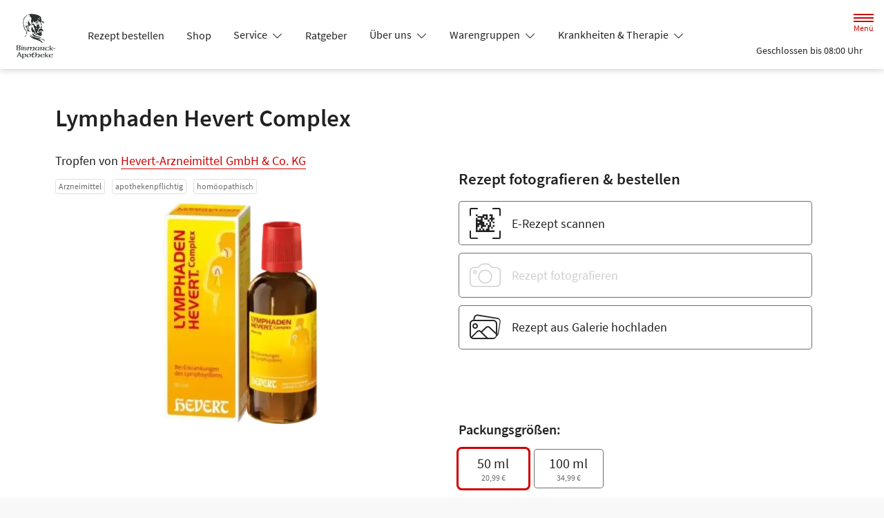

--- FILE ---
content_type: text/html; charset=UTF-8
request_url: https://www.bismarckapotheke-aachen.de/produkt/01314634/lymphaden-hevert-complex
body_size: 15630
content:
<!doctype html>
<html lang="de">
<head>
    <title>Lymphaden Hevert Complex | Shop | Bismarck-Apotheke in 52066 Aachen</title>
    <meta charset="utf-8">
<meta http-equiv="x-ua-compatible" content="ie=edge">
<meta name="viewport" content="width=device-width, initial-scale=1">
<meta name="theme-color" content="#ffffff">    <meta name="description" content="Lymphaden Hevert Complex | Jetzt vorbestellen in Bismarck-Apotheke in Aachen und direkt abholen oder liefern lassen.">
    <meta property="og:title" content="Lymphaden Hevert Complex | Shop | Bismarck-Apotheke">
    <meta property="og:site_name" content="Lymphaden Hevert Complex | Shop | Bismarck-Apotheke">
        <meta name="mobile-web-app-capable" content="yes">
    <link rel="icon" sizes="192x192" href="https://premiumsite.apocdn.net/themes/common/images/home_screen_icon/apotheken_logo_192x192.png">
        <meta name="apple-mobile-web-app-capable" content="yes">     <link rel="apple-touch-icon" href="https://premiumsite.apocdn.net/apple-touch-icon.png">
    <link rel="apple-touch-icon" sizes="76x76" href="https://premiumsite.apocdn.net/apple-touch-icon-76x76.png">
    <link rel="apple-touch-icon" sizes="120x120" href="https://premiumsite.apocdn.net/apple-touch-icon-120x120.png">
    <link rel="apple-touch-icon" sizes="152x152" href="https://premiumsite.apocdn.net/apple-touch-icon-152x152.png">


<meta name="copyright" content="apotheken.de DAN GmbH">
<meta property="og:type" content="website">
<meta property="og:url" itemprop="url" content="bismarckapotheke-aachen.de">
<meta property="og:image" itemprop="image" content="https://mein-uploads.apocdn.net/8661/logo/Bismarck%20logo(1).png">
<meta name="format-detection" content="telephone=no">

    <script type="application/ld+json">
    {
        "@context": "http://schema.org",
        "@type": "Product",
        "sku": "1314634",
        "gtin14": "",
        "image": {
            "https://cdn1.apopixx.de/200/web_schraeg_webp/01314634.webp"
        },
        "brand": {
            "@type": "Brand",
            "name": "Hevert-Arzneimittel GmbH &amp; Co. KG"
        },
        "offers": {
            "@type": "Offer",
            "itemCondition": "https://schema.org/NewCondition",
            "availability": "https://schema.org/InStock",
            "price": "20.99",
            "priceCurrency": "EUR"
        }
    }
</script>

    <link rel="manifest" href="/manifest.json">

                                                <link rel="preload" href="/fonts/source-sans-pro-v14-latin-300.woff" as="font" type="font/woff2" crossorigin>
                            <link rel="preload" href="/fonts/source-sans-pro-v14-latin-300.woff2" as="font" type="font/woff2" crossorigin>
                            <link rel="preload" href="/fonts/source-sans-pro-v14-latin-300italic.woff" as="font" type="font/woff2" crossorigin>
                            <link rel="preload" href="/fonts/source-sans-pro-v14-latin-300italic.woff2" as="font" type="font/woff2" crossorigin>
                            <link rel="preload" href="/fonts/source-sans-pro-v14-latin-600.woff" as="font" type="font/woff2" crossorigin>
                            <link rel="preload" href="/fonts/source-sans-pro-v14-latin-600.woff2" as="font" type="font/woff2" crossorigin>
                            <link rel="preload" href="/fonts/source-sans-pro-v14-latin-600italic.woff" as="font" type="font/woff2" crossorigin>
                            <link rel="preload" href="/fonts/source-sans-pro-v14-latin-600italic.woff2" as="font" type="font/woff2" crossorigin>
                            <link rel="preload" href="/fonts/source-sans-pro-v14-latin-italic.woff" as="font" type="font/woff2" crossorigin>
                            <link rel="preload" href="/fonts/source-sans-pro-v14-latin-italic.woff2" as="font" type="font/woff2" crossorigin>
                            <link rel="preload" href="/fonts/source-sans-pro-v14-latin-regular.woff" as="font" type="font/woff2" crossorigin>
                            <link rel="preload" href="/fonts/source-sans-pro-v14-latin-regular.woff2" as="font" type="font/woff2" crossorigin>
                        <link rel="preload" href="/fonts/source-sans-pro.css" as="style" onload="this.rel='stylesheet';">
            
                        <link rel="stylesheet" href="/color-scheme-build/color-scheme-red-not-home.61fecaba.css" media="all">
                        <link rel="stylesheet" href="/color-scheme-build/color-scheme-red.85634679.css" media="all">
                <link rel="preload" href="/color-scheme-build/color-scheme-red-non-blocking.b7d834e6.css" as="style" onload="this.rel='stylesheet';">
                <meta name="apple-itunes-app" content="app-id=506362694">
    
    
    <script src="/legacy-build/runtime.9df288f6.js" defer data-turbo-track="reload" data-turbo-eval="false" nomodule integrity="sha384-mE1+j2IQOsimcDidE9F1Yru/wKwSdNSSdGNDtfCYrvAhh5scl0AzmLVh2DosIsgs"></script><script src="/legacy-build/214.fb710443.js" defer data-turbo-track="reload" data-turbo-eval="false" nomodule integrity="sha384-4HOY+NTvDXUFG+SGPNA8w22fYhSOxNEV+xC59y9AGCH22enQNLVaihQ3VktqsCY/"></script><script src="/legacy-build/89.6b28233e.js" defer data-turbo-track="reload" data-turbo-eval="false" nomodule integrity="sha384-aYwlL8dEh8b2hZPiYyupxqtcUW/k0+Cnb/sGrf5cuzXVzQY61oL9x3pgdagLo0JK"></script><script src="/legacy-build/765.53f34551.js" defer data-turbo-track="reload" data-turbo-eval="false" nomodule integrity="sha384-hsihJpiysRo9riUTkV1iWlMJPURdweNtmB3lNrlMsIqiJgqd2vsJEhB1knqkUyte"></script><script src="/legacy-build/stimulus.5025ab06.js" defer data-turbo-track="reload" data-turbo-eval="false" nomodule integrity="sha384-ngLKNCFIePTcoQxuyMjKS1MZILJPpEgzMnjuzcG666UTP2Kop6RQRbJ9COLuCRIK"></script><script src="/modern-build/runtime.962e44e4.js" defer data-turbo-track="reload" data-turbo-eval="false" type="module" integrity="sha384-4GfIZ9QYmCvE5GLUYGw8GGL5h2403CkrS4tGZ3G1VCfss/w25iYQE79ytOUq+Oi7"></script><script src="/modern-build/434.6bd839b1.js" defer data-turbo-track="reload" data-turbo-eval="false" type="module" integrity="sha384-1hO1vko9zz1+IXIXSS7QWLHrYzp4IqzzuJAGWUSwgbn14GGavQkQQJJg5a2iGYks"></script><script src="/modern-build/89.a0d9c62e.js" defer data-turbo-track="reload" data-turbo-eval="false" type="module" integrity="sha384-4MpcC+F0ee3FBN+/ujy0/1flzawMEarWYWlc60poMGXfMmcqPfrXymCMR80szm7m"></script><script src="/modern-build/854.e258fad3.js" defer data-turbo-track="reload" data-turbo-eval="false" type="module" integrity="sha384-CJu8/fWk27r+E4RN/4a9Z1hCRTsZ0v/RweU1+MLRdOZKGVdLJFCLu/fhORpKqz/p"></script><script src="/modern-build/stimulus.28e93a51.js" defer data-turbo-track="reload" data-turbo-eval="false" type="module" integrity="sha384-miohPM8LrISYRTLVMlMiaZqDBrEF9j3DKniA8RDLo3ergVbQVxX3Bq/PjWJJ9+nK"></script>

                                    <script data-controller="tracking" data-tracking-type-value="apothekenDeChat" type="text/plain" src="https://chat-widget.apotheken.de/chat-widget.js"></script>
            <script id="initialize-apotheken-de-chat" type="text/plain">
                function initializeApothekenDeChat() {
                    if (typeof window.apothekenDeChat === 'undefined') {
                        if (typeof window.initApothekenDeChatInterval === 'undefined') {
                            window.initApothekenDeChatInterval = setInterval(initializeApothekenDeChat, 1000);
                        }
                        return;
                    }

                    if (typeof window.initApothekenDeChatInterval !== 'undefined') {
                        clearInterval(window.initApothekenDeChatInterval);
                    }

                    window.apothekenDeChat.initialize({
                        secureId: 'd629a74842bb9f8d24fb28407974a723',
                        parentUrl: 'https://www.bismarckapotheke-aachen.de',
                        privacyUrl: '/datenschutz',
                        usageUrl: '/agb'
                    });
                }

                window.addEventListener('turbo:load', initializeApothekenDeChat);
            </script>
            
        
        </head><body class="font-bootstrap-icons-not-ready font-apotheken-icons-v2-not-ready font-sourceSansPro " data-controller="menu window-height webfonts error product-search block-search" data-block-search-autosuggestions-url-value="https://www.bismarckapotheke-aachen.de/suche/suggestions/products" data-cart-count="0" data-locale="de">
    <a href="#content" class="visually-hidden-focusable">Zum Hauptinhalt springen</a>
    <div id="page">
                                <header id="header" data-controller="header" class="bg-default">
    <nav class="navbar">
        <div class="container-fluid flex-nowrap justify-content-lg-start align-items-start">
            <div class="column-left d-flex flex-column justify-content-start">
                <div class="d-flex">
                                        <a class="navbar-brand d-flex flex-column me-md-2" href="/" aria-label="Zur Startseite">
                        <div class="logo pe-3">
                            <img src="https://mein-uploads.apocdn.net/8661/logo/Bismarck%20logo(1)@500-160.webp" class="img" alt="Logo Bismarck-Apotheke" height="80" width="250">
                        </div>
                        <div class="pharmacy-name d-none">
                            <span>Bismarck-Apotheke</span>
                        </div>
                    </a>
                    <div class="d-flex flex-column justify-content-center">
                        <div class="pharmacy-name d-none">
                            Bismarck-Apotheke
                        </div>
                        <nav id="main-nav" class="d-none d-lg-flex me-5" data-controller="main-nav">
                            <ul class="menu list-inline d-flex flex-wrap align-items-center mb-0">
                                                                                                                                            <li class="menu__item">
                                            <a href="/rezept">Rezept bestellen</a>
                                        </li>
                                                                                                                                                <li class="menu__item">
                                            <a href="/shop">Shop</a>
                                        </li>
                                                                                                                                                <li class="menu__item">
                                            <a class="dropdown-toggle" data-bs-toggle="collapse" href="#menu-dropdown-1" role="button" aria-expanded="false">
                                                Service
                                            </a>
                                        </li>
                                                                                                                                                                                        <li class="menu__item">
                                            <a href="/advisor">Ratgeber</a>
                                        </li>
                                                                                                                                                <li class="menu__item">
                                            <a class="dropdown-toggle" data-bs-toggle="collapse" href="#menu-dropdown-2" role="button" aria-expanded="false">
                                                Über uns
                                            </a>
                                        </li>
                                                                                                                                                                                        <li class="menu__item">
                                            <a class="dropdown-toggle" data-bs-toggle="collapse" href="#menu-dropdown-3" role="button" aria-expanded="false">
                                                Warengruppen
                                            </a>
                                        </li>
                                                                                                                                                                                        <li class="menu__item">
                                            <a class="dropdown-toggle" data-bs-toggle="collapse" href="#menu-dropdown-4" role="button" aria-expanded="false">
                                                Krankheiten &amp; Therapie
                                            </a>
                                        </li>
                                                                                                                                                                                        <li class="menu__item">
                                            <a class="dropdown-toggle" data-bs-toggle="collapse" href="#menu-dropdown-5" role="button" aria-expanded="false">
                                                Eltern &amp; Kind
                                            </a>
                                        </li>
                                                                                                                                                                                        <li class="menu__item">
                                            <a href="/gesund-im-alter">Gesund im Alter</a>
                                        </li>
                                                                                                                                                <li class="menu__item">
                                            <a href="/kontakt">Kontakt</a>
                                        </li>
                                                                                                                                                <li class="menu__item">
                                            <a href="/news">News</a>
                                        </li>
                                                                                                </ul>
                        </nav>
                    </div>
                    </div>
                <div class="d-flex">
                    <a class="navbar-brand navbar-brand--sticky d-flex flex-column me-md-2" href="/" aria-label="Zur Startseite">
                        <div class="logo logo--sticky d-flex align-items-center">
                                                                                                                    <img src="/svg/Deutsche_Apotheke_Logo.svg" class="img me-2 apo-a" alt="Logo Apotheken A" width="551" height="559">
                                                                                                                                                                            <span class="title length-medium">
                                Bismarck-Apotheke
                            </span>
                        </div>
                    </a>
                </div>
            </div>
            <div class="column-right d-flex flex-column flex-md-row-reverse flex-lg-column flex-xxl-row-reverse align-items-md-center align-items-lg-end align-items-xxl-center align-self-md-center align-self-lg-start align-self-xxl-center justify-content-end ms-lg-auto">
                <nav id="meta-nav" class="mb-2 mb-md-0 mb-lg-2 mb-xxl-0 ms-md-3 ms-xxl-5" aria-label="Globale Navigation">
                                        <ul class="menu list-inline d-flex align-items-center justify-content-end mb-0">
                                                    <li class="menu__item menu__item--icon list-inline-item">
                                <a href="tel:+49241512564" aria-label="Jetzt Apotheke anrufen">
                                    <i class="bi-telephone" role="img" aria-label="Anrufen"></i>
                                </a>
                            </li>
                                                <li class="menu__item menu__item--icon list-inline-item ms-md-2 ms-lg-2 ms-xxl-3" data-controller="cart-icon">
                                    <a href="/warenkorb" aria-label="Hier Warenkorb öffnen">
                                        <i id="cart-icon" class="bi bi-bag" role="img" aria-label="Warenkorb"></i>
                                    </a>
                                </li>
                            <li class="menu__item menu__item--icon list-inline-item ms-md-2 ms-lg-2 ms-xxl-3 d-none d-md-block">
                                <button id="toggle-search-overlay" aria-label="Suche" aria-haspopup="dialog">
                                    <i class="bi bi-search" role="img" aria-label="Suche" data-action="click->block-search#openOverlay"></i>
                                    <span class="d-none">Suche</span>
                                </button>
                            </li>
                            <li class="menu__item menu__item--toggle list-inline-item ms-md-4 ms-lg-3 ms-xxl-4">
                                <a id="toggle-offcanvas-nav" class="d-flex flex-column justify-content-center" href="#" aria-expanded="false" data-action="click->menu#menuOpen">
                                    <span class="icon"></span>
                                    <span class="title">Menü</span>
                                </a>
                            </li>
                        </ul>
                </nav>
                <div id="dropdown-opening-hours" class="oh dropdown">
    <a id="dropdown-opening-hours__dropdown-toggle" href="#" class="dropdown-toggle" data-bs-toggle="dropdown" aria-expanded="false" data-bs-auto-close="outside" data-header-target="toggle">
        <i class="bi-clock"></i>
                        <span>Geschlossen bis 08:00 Uhr</span>
            <i class="bi-chevron-down"></i>
    </a>
    <div id="dropdown-opening-hours__dropdown-menu" class="dropdown-menu dropdown-menu-end p-4" aria-labelledby="dropdown-opening-hours__dropdown-toggle" style="display:none" data-header-target="menu">
        <div class="d-grid gap-2 mb-4">
            <a href="/notdienst" class="btn btn-danger d-flex justify-content-center align-items-center">
                <i class="theme_icon-emergency-service me-1"></i>
                <span>Notdienst-Apotheken anzeigen</span>
            </a>
        </div>
        <h3 class="h4 text-center">Öffnungszeiten</h3>
                                                                                    <div class="oh-table d-flex flex-wrap">
                                                                                    <div>Montag</div>
                        <div>
                                                            08:00 - 18:30<br>
                                                                                        <small></small>
                                                    </div>
                                                                    <div>Dienstag</div>
                        <div>
                                                            08:00 - 18:30<br>
                                                                                        <small></small>
                                                    </div>
                                                                    <div>Mittwoch</div>
                        <div>
                                                            08:00 - 18:30<br>
                                                                                        <small></small>
                                                    </div>
                                                                    <div>Donnerstag</div>
                        <div>
                                                            08:00 - 18:30<br>
                                                                                        <small></small>
                                                    </div>
                                                                    <div>Freitag</div>
                        <div>
                                                            08:00 - 18:30<br>
                                                                                        <small></small>
                                                    </div>
                                                                    <div>Samstag</div>
                        <div>
                                                            08:00 - 14:00<br>
                                                                                        <small></small>
                                                    </div>
                                                </div>
            </div>
</div>

                </div>
        </div>
    </nav>
</header>

                                                                            <ul id="menu-dropdown-1" class="dropdown-menu main-nav-dropdown">
                                                            <li>
                            <a class="dropdown-item" href="/services">Unsere Leistungen</a>
                        </li>
                                                                                <li>
                            <a class="dropdown-item" href="/notdienst">Notdienst heute</a>
                        </li>
                                                 </ul>
                                                                        <ul id="menu-dropdown-2" class="dropdown-menu main-nav-dropdown">
                                                            <li>
                            <a class="dropdown-item" href="/das-e-rezept-kommt-und-wir-sind-dabei">Das e-Rezept kommt: Und wir sind dabei!</a>
                        </li>
                                                 </ul>
                                                    <ul id="menu-dropdown-3" class="dropdown-menu main-nav-dropdown">
                <li>
                            <h6 class="subheading">Highlights</h6>
                        </li>
                    <li>
                        <a class="dropdown-item" href="/shop?filter%5Bcategory_id%5D%5B0%5D=20">Abwehrkräfte</a>
                    </li>
                <li>
                        <a class="dropdown-item" href="/shop?filter%5Bcategory_id%5D%5B0%5D=63">Reiseapotheke</a>
                    </li>
                <li>
                        <a class="dropdown-item" href="/shop?filter%5Bcategory_id%5D%5B0%5D=74">Sonnenschutz</a>
                    </li>
                <li>
                        <a class="dropdown-item" href="/shop?filter%5Bcategory_id%5D%5B0%5D=83">Vitamine &amp; Mineralien</a>
                    </li>
                                
                <li>
                            <h6 class="subheading">A&ndash;Z</h6>
                        </li>
                                        <li>
                        <a class="dropdown-item" href="/shop?filter%5Bcategory_id%5D%5B0%5D=1">Abführmittel</a>
                    </li>
                                    <li>
                        <a class="dropdown-item" href="/shop?filter%5Bcategory_id%5D%5B0%5D=2">Allergie &amp; Heuschnupfen</a>
                    </li>
                                    <li>
                        <a class="dropdown-item" href="/shop?filter%5Bcategory_id%5D%5B0%5D=3">Alles für die Frau </a>
                    </li>
                                    <li>
                        <a class="dropdown-item" href="/shop?filter%5Bcategory_id%5D%5B0%5D=78">Aromatherapie</a>
                    </li>
                                    <li>
                        <a class="dropdown-item" href="/shop?filter%5Bcategory_id%5D%5B0%5D=4">Augen, Nase &amp; Ohr </a>
                    </li>
                                    <li>
                        <a class="dropdown-item" href="/shop?filter%5Bcategory_id%5D%5B0%5D=5">Babyausstattung</a>
                    </li>
                                    <li>
                        <a class="dropdown-item" href="/shop?filter%5Bcategory_id%5D%5B0%5D=6">Babypflege </a>
                    </li>
                                    <li>
                        <a class="dropdown-item" href="/shop?filter%5Bcategory_id%5D%5B0%5D=8">Bad &amp; Sauna</a>
                    </li>
                                    <li>
                        <a class="dropdown-item" href="/shop?filter%5Bcategory_id%5D%5B0%5D=9">Bandagen</a>
                    </li>
                                    <li>
                        <a class="dropdown-item" href="/shop?filter%5Bcategory_id%5D%5B0%5D=10">Beruhigung &amp; Schlaf </a>
                    </li>
                                    <li>
                        <a class="dropdown-item" href="/shop?filter%5Bcategory_id%5D%5B0%5D=11">Blutdruckmessgeräte</a>
                    </li>
                                    <li>
                        <a class="dropdown-item" href="/shop?filter%5Bcategory_id%5D%5B0%5D=12">Blutzuckermessgerät</a>
                    </li>
                                    <li>
                        <a class="dropdown-item" href="/shop?filter%5Bcategory_id%5D%5B0%5D=14">Bonbons, Traubenzucker &amp; Co.</a>
                    </li>
                                    <li>
                        <a class="dropdown-item" href="/shop?filter%5Bcategory_id%5D%5B0%5D=16">Darmgesundheit</a>
                    </li>
                                    <li>
                        <a class="dropdown-item" href="/shop?filter%5Bcategory_id%5D%5B0%5D=17">Desinfektion &amp; Reinigung </a>
                    </li>
                                    <li>
                        <a class="dropdown-item" href="/shop?filter%5Bcategory_id%5D%5B0%5D=18">Dosierer &amp; Zerteiler </a>
                    </li>
                                    <li>
                        <a class="dropdown-item" href="/shop?filter%5Bcategory_id%5D%5B0%5D=19">Erkältung</a>
                    </li>
                                    <li>
                        <a class="dropdown-item" href="/shop?filter%5Bcategory_id%5D%5B0%5D=21">Erste Hilfe </a>
                    </li>
                                    <li>
                        <a class="dropdown-item" href="/shop?filter%5Bcategory_id%5D%5B0%5D=23">Frauenhygiene </a>
                    </li>
                                    <li>
                        <a class="dropdown-item" href="/shop?filter%5Bcategory_id%5D%5B0%5D=24">Fußpflege</a>
                    </li>
                                    <li>
                        <a class="dropdown-item" href="/shop?filter%5Bcategory_id%5D%5B0%5D=25">Gesichtspflege </a>
                    </li>
                                    <li>
                        <a class="dropdown-item" href="/shop?filter%5Bcategory_id%5D%5B0%5D=26">Haare &amp; Nägel</a>
                    </li>
                                    <li>
                        <a class="dropdown-item" href="/shop?filter%5Bcategory_id%5D%5B0%5D=27">Haarpflege</a>
                    </li>
                                    <li>
                        <a class="dropdown-item" href="/shop?filter%5Bcategory_id%5D%5B0%5D=28">Hals, Mund &amp; Rachen</a>
                    </li>
                                    <li>
                        <a class="dropdown-item" href="/shop?filter%5Bcategory_id%5D%5B0%5D=29">Handpflege </a>
                    </li>
                                    <li>
                        <a class="dropdown-item" href="/shop?filter%5Bcategory_id%5D%5B0%5D=30">Handschuhe &amp; Mundschutz</a>
                    </li>
                                    <li>
                        <a class="dropdown-item" href="/shop?filter%5Bcategory_id%5D%5B0%5D=31">Harnteststreifen</a>
                    </li>
                                    <li>
                        <a class="dropdown-item" href="/shop?filter%5Bcategory_id%5D%5B0%5D=33">Homöopathie  </a>
                    </li>
                                    <li>
                        <a class="dropdown-item" href="/shop?filter%5Bcategory_id%5D%5B0%5D=35">Infektion &amp; Wundbehandlung </a>
                    </li>
                                    <li>
                        <a class="dropdown-item" href="/shop?filter%5Bcategory_id%5D%5B0%5D=37">Inhalationsgeräte</a>
                    </li>
                                    <li>
                        <a class="dropdown-item" href="/shop?filter%5Bcategory_id%5D%5B0%5D=38">Inkontinenz </a>
                    </li>
                                    <li>
                        <a class="dropdown-item" href="/shop?filter%5Bcategory_id%5D%5B0%5D=39">Insektenschutz</a>
                    </li>
                                    <li>
                        <a class="dropdown-item" href="/shop?filter%5Bcategory_id%5D%5B0%5D=40">Insulinpens</a>
                    </li>
                                    <li>
                        <a class="dropdown-item" href="/shop?filter%5Bcategory_id%5D%5B0%5D=43">Körperpflege</a>
                    </li>
                                    <li>
                        <a class="dropdown-item" href="/shop?filter%5Bcategory_id%5D%5B0%5D=44">Lanzetten</a>
                    </li>
                                    <li>
                        <a class="dropdown-item" href="/shop?filter%5Bcategory_id%5D%5B0%5D=45">Läuse </a>
                    </li>
                                    <li>
                        <a class="dropdown-item" href="/shop?filter%5Bcategory_id%5D%5B0%5D=46">Liebe &amp; Potenz </a>
                    </li>
                                    <li>
                        <a class="dropdown-item" href="/shop?filter%5Bcategory_id%5D%5B0%5D=47">Lippenpflege</a>
                    </li>
                                    <li>
                        <a class="dropdown-item" href="/shop?filter%5Bcategory_id%5D%5B0%5D=48">Magen, Darm &amp; Galle</a>
                    </li>
                                    <li>
                        <a class="dropdown-item" href="/shop?filter%5Bcategory_id%5D%5B0%5D=50">Med. Strümpfe</a>
                    </li>
                                    <li>
                        <a class="dropdown-item" href="/shop?filter%5Bcategory_id%5D%5B0%5D=53">Nagelpflege</a>
                    </li>
                                    <li>
                        <a class="dropdown-item" href="/shop?filter%5Bcategory_id%5D%5B0%5D=54">Niere, Blase &amp; Prostata</a>
                    </li>
                                    <li>
                        <a class="dropdown-item" href="/shop?filter%5Bcategory_id%5D%5B0%5D=60">Pflaster</a>
                    </li>
                                    <li>
                        <a class="dropdown-item" href="/shop?filter%5Bcategory_id%5D%5B0%5D=56">Pflege für den Mann </a>
                    </li>
                                    <li>
                        <a class="dropdown-item" href="/shop?filter%5Bcategory_id%5D%5B0%5D=57">Pflege für Kinder und Babys </a>
                    </li>
                                    <li>
                        <a class="dropdown-item" href="/shop?filter%5Bcategory_id%5D%5B0%5D=55">Pflege &amp; Massagen</a>
                    </li>
                                    <li>
                        <a class="dropdown-item" href="/shop?filter%5Bcategory_id%5D%5B0%5D=58">Pflegeprodukte </a>
                    </li>
                                    <li>
                        <a class="dropdown-item" href="/shop?filter%5Bcategory_id%5D%5B0%5D=59">Pilzinfektionen</a>
                    </li>
                                    <li>
                        <a class="dropdown-item" href="/shop?filter%5Bcategory_id%5D%5B0%5D=62">Raucherentwöhnung</a>
                    </li>
                                    <li>
                        <a class="dropdown-item" href="/shop?filter%5Bcategory_id%5D%5B0%5D=64">Rheuma &amp; Muskelschmerz</a>
                    </li>
                                    <li>
                        <a class="dropdown-item" href="/shop?filter%5Bcategory_id%5D%5B0%5D=65">Schlanke Linie, Diät</a>
                    </li>
                                    <li>
                        <a class="dropdown-item" href="/shop?filter%5Bcategory_id%5D%5B0%5D=66">Schmerzmittel</a>
                    </li>
                                    <li>
                        <a class="dropdown-item" href="/shop?filter%5Bcategory_id%5D%5B0%5D=67">Schminksortiment </a>
                    </li>
                                    <li>
                        <a class="dropdown-item" href="/shop?filter%5Bcategory_id%5D%5B0%5D=68">Schuppen &amp; Kopfhaut </a>
                    </li>
                                    <li>
                        <a class="dropdown-item" href="/shop?filter%5Bcategory_id%5D%5B0%5D=70">Schüßler Salze</a>
                    </li>
                                    <li>
                        <a class="dropdown-item" href="/shop?filter%5Bcategory_id%5D%5B0%5D=72">Schwangerschaftstest</a>
                    </li>
                                    <li>
                        <a class="dropdown-item" href="/shop?filter%5Bcategory_id%5D%5B0%5D=71">Schwangerschaft &amp; Stillzeit </a>
                    </li>
                                    <li>
                        <a class="dropdown-item" href="/shop?filter%5Bcategory_id%5D%5B0%5D=75">Spritzen &amp; Kanülen</a>
                    </li>
                                    <li>
                        <a class="dropdown-item" href="/shop?filter%5Bcategory_id%5D%5B0%5D=76">Stärkung &amp; Konzentration</a>
                    </li>
                                    <li>
                        <a class="dropdown-item" href="/shop?filter%5Bcategory_id%5D%5B0%5D=79">Tees &amp; Kräuter </a>
                    </li>
                                    <li>
                        <a class="dropdown-item" href="/shop?filter%5Bcategory_id%5D%5B0%5D=80">Thermometer</a>
                    </li>
                                    <li>
                        <a class="dropdown-item" href="/shop?filter%5Bcategory_id%5D%5B0%5D=81">Venenmittel</a>
                    </li>
                                    <li>
                        <a class="dropdown-item" href="/shop?filter%5Bcategory_id%5D%5B0%5D=82">Verhütung </a>
                    </li>
                                    <li>
                        <a class="dropdown-item" href="/shop?filter%5Bcategory_id%5D%5B0%5D=84">Wärmetherapie</a>
                    </li>
                                    <li>
                        <a class="dropdown-item" href="/shop?filter%5Bcategory_id%5D%5B0%5D=85">Warzen &amp; Hühneraugen</a>
                    </li>
                                    <li>
                        <a class="dropdown-item" href="/shop?filter%5Bcategory_id%5D%5B0%5D=86">Zahn &amp; Mundpflege</a>
                    </li>
                </ul>
                                                    <ul id="menu-dropdown-4" class="dropdown-menu main-nav-dropdown">
                <li>
    <a class="dropdown-item" href="/krankheiten-und-therapie/66-erkrankungen-im-alter">Erkrankungen im Alter</a>
</li>
<li>
    <a class="dropdown-item" href="/krankheiten-und-therapie/67-sexualmedizin">Sexualmedizin</a>
</li>
<li>
    <a class="dropdown-item" href="/krankheiten-und-therapie/70-aesthetische-chirurgie">Ästhetische Chirurgie</a>
</li>
<li>
    <a class="dropdown-item" href="/krankheiten-und-therapie/75-augen">Augen</a>
</li>
<li>
    <a class="dropdown-item" href="/krankheiten-und-therapie/81-zaehne-und-kiefer">Zähne und Kiefer</a>
</li>
<li>
    <a class="dropdown-item" href="/krankheiten-und-therapie/89-hno-atemwege-und-lunge">HNO, Atemwege und Lunge</a>
</li>
<li>
    <a class="dropdown-item" href="/krankheiten-und-therapie/99-magen-und-darm">Magen und Darm</a>
</li>
<li>
    <a class="dropdown-item" href="/krankheiten-und-therapie/107-herz-gefaesse-kreislauf">Herz, Gefäße, Kreislauf</a>
</li>
<li>
    <a class="dropdown-item" href="/krankheiten-und-therapie/113-stoffwechsel">Stoffwechsel</a>
</li>
<li>
    <a class="dropdown-item" href="/krankheiten-und-therapie/121-nieren-und-harnwege">Nieren und Harnwege</a>
</li>
<li>
    <a class="dropdown-item" href="/krankheiten-und-therapie/125-orthopaedie-und-unfallmedizin">Orthopädie und Unfallmedizin</a>
</li>
<li>
    <a class="dropdown-item" href="/krankheiten-und-therapie/136-rheumatologische-erkrankungen">Rheumatologische Erkrankungen</a>
</li>
<li>
    <a class="dropdown-item" href="/krankheiten-und-therapie/142-blut-krebs-und-infektionen">Blut, Krebs und Infektionen</a>
</li>
<li>
    <a class="dropdown-item" href="/krankheiten-und-therapie/149-haut-haare-und-naegel">Haut, Haare und Nägel</a>
</li>
<li>
    <a class="dropdown-item" href="/krankheiten-und-therapie/160-psychische-erkrankungen">Psychische Erkrankungen</a>
</li>
<li>
    <a class="dropdown-item" href="/krankheiten-und-therapie/166-neurologie">Neurologie</a>
</li>
<li>
    <a class="dropdown-item" href="/krankheiten-und-therapie/176-schmerz-und-schlafmedizin">Schmerz- und Schlafmedizin</a>
</li>
<li>
    <a class="dropdown-item" href="/krankheiten-und-therapie/180-frauenkrankheiten">Frauenkrankheiten</a>
</li>
<li>
    <a class="dropdown-item" href="/krankheiten-und-therapie/185-maennerkrankheiten">Männerkrankheiten</a>
</li>

            </ul>
                                                    <ul id="menu-dropdown-5" class="dropdown-menu main-nav-dropdown">
                <li>
    <a class="dropdown-item" href="/themenwelt/eltern-kind/29-eltern-und-kind/34-unerfuellter-kinderwunsch">Unerfüllter Kinderwunsch</a>
</li>
<li>
    <a class="dropdown-item" href="/themenwelt/eltern-kind/29-eltern-und-kind/35-schwangerschaft">Schwangerschaft</a>
</li>
<li>
    <a class="dropdown-item" href="/themenwelt/eltern-kind/29-eltern-und-kind/36-geburt-und-stillzeit">Geburt und Stillzeit</a>
</li>
<li>
    <a class="dropdown-item" href="/themenwelt/eltern-kind/29-eltern-und-kind/37-kinderkrankheiten">Kinderkrankheiten</a>
</li>

            </ul>
                                                                                    
                <nav id="offcanvas-nav" data-menu-target="menu">
    <header id="offcanvas-nav__header">
        <button id="btn-close-offcanvas-nav" type="button" class="btn-close btn-close--custom" aria-label="Close" data-action="click->menu#menuClose">
            <svg xmlns="http://www.w3.org/2000/svg" width="22" height="22"><path d="M12 11l9.8-9.8a.69.69 0 000-1 .69.69 0 00-1 0L11 10 1.2.21a.69.69 0 00-1 0 .69.69 0 000 1L10 11 .21 20.8a.69.69 0 000 1 .69.69 0 001 0L11 12l9.8 9.8a.7.7 0 101-1z"/></svg>
            <span class="visually-hidden">Menü schließen</span>
        </button>
        <div class="pharmacy-address">
            <address class="text-start m-0 px-3 py-2 py-lg-3 pe-5">
                <span class="pharmacy-name">
                    <figure>
                                                                                                    <img src="/svg/Deutsche_Apotheke_Logo.svg" class="apo-a" alt="" width="30" height="30">
                                           </figure>
                    <span>Bismarck-Apotheke</span>
                </span>
                                    <span class="location">
                        <i class="bi-geo-alt-fill"></i>
                        <span>Bismarckstr. 92 · 52066 Aachen</span>
                    </span>
                                            <span class="phone">
                            <i class="bi-telephone-fill"></i>
                            <a href="tel:+49241512564">Telefon: 0241/51 25 64</a>
                        </span>
                                                                <span class="email">
                            <i class="bi-envelope-fill"></i>
                            <a href="mailto:info@bismarck-apotheke-aachen.de">info@bismarck-apotheke-aachen.de</a>
                        </span>
                                                </address>
            <a href="/kontakt" title="Zur Kontaktseite" class="btn-contact">
                    <i class="bi-chevron-right"></i>
                </a></div>
        <div class="search-form">
            <div class="form-wrap">
                <form action="/shop" class="f-flex p-3 pt-2 pb-2" method="get" data-controller="input-reset">
                        <fieldset>
                            <legend class="visually-hidden">Suche nach Medikamenten, Symptomen, PZNs</legend>
                            <div class="input-group">
                                <input
                                    id="offcanvas-search-field"
                                    type="text"
                                    name="search"
                                    placeholder="Suche"
                                    aria-label="Suche"
                                    autocomplete="off"
                                    aria-haspopup="dialog"
                                    value=""
                                    data-input-reset-target="input" data-block-search-target="offcanvasInput"
                                    data-action="focus->menu#searchFocus keyup->input-reset#toggleBtnReset focus->block-search#focusSuggestionsOffcanvas keyup->block-search#toggleSearchSuggestionsOffcanvas keyup->block-search#autosuggestionsOffcanvas">
                                <i class="bi bi-search text-primary"></i>
                            </div>
                            <button
                                type="reset"
                                class="btn btn-reset"
                                data-input-reset-target="button"
                                data-action="input-reset#reset block-search#reset">
                                <i class="bi bi-x-lg text-primary"></i>
                                <span class="visually-hidden">Suche zurücksetzen</span>
                            </button>
                        </fieldset>
                    </form>
                    <button id="btn-search-form-close" class="btn" data-action="click->menu#searchClose">
                        <i class="bi bi-arrow-left-short text-primary"></i>
                        <span class="visually-hidden">Suche schließen</span>
                    </button>
                </div><div class="autocomplete-results">
                    <div class="p-4 pt-3 pb-3">
                        <div id="offcanvas-search-autocomplete-results-placeholder" class="placeholder results-list">
                            <div data-block-search-target="defaultSuggestionsOffcanvas"></div>
                        </div>
                        <div id="offcanvas-search-autocomplete-results-list" class="results-list" data-block-search-target="suggestionsOffcanvasResultList"></div>
                    </div>
                    <div class="p-4 pt-3 pb-3">
                        <a href="/shop" class="btn btn-outline-primary mt-3 d-block" data-action="product-search#showSearchResults">
                            Alle Ergebnisse anzeigen
                        </a>
                    </div>
                </div></div>
    </header>
    <ul id="panel-menu" class="menu">
                                                <li class="menu__item mm-listitem">
                    <a href="/rezept">Rezept bestellen</a>
                </li>
                                                            <li class="menu__item mm-listitem">
                    <a href="/shop">Shop</a>
                </li>
                                                            <li class="menu__item">
                    <span>Service</span>
                    <ul class="menu menu--sub">
                                                                                                        <li class="menu__item">
                                    <a href="/services">Unsere Leistungen</a>
                                </li>
                                                                                                                                                            <li class="menu__item">
                                    <a href="/notdienst">Notdienst heute</a>
                                </li>
                                                                                            </ul>
                </li>
                                                            <li class="menu__item mm-listitem">
                    <a href="/advisor">Ratgeber</a>
                </li>
                                                            <li class="menu__item">
                    <span>Über uns</span>
                    <ul class="menu menu--sub">
                                                                                                                                                                                                <li class="menu__item">
                                    <a href="/das-e-rezept-kommt-und-wir-sind-dabei">Das e-Rezept kommt: Und wir sind dabei!</a>
                                </li>
                                                                                                                                        </ul>
                </li>
                                                            <li class="menu__item">
    <span>Warengruppen</span>
    <ul class="menu menu--sub">
        <li class="mm-divider">
                    Highlights
                </li>
                        <li class="menu__item">
                <a href="/shop?filter%5Bcategory_id%5D%5B0%5D=20">Abwehrkräfte</a>
            </li>
                    <li class="menu__item">
                <a href="/shop?filter%5Bcategory_id%5D%5B0%5D=63">Reiseapotheke</a>
            </li>
                    <li class="menu__item">
                <a href="/shop?filter%5Bcategory_id%5D%5B0%5D=74">Sonnenschutz</a>
            </li>
                    <li class="menu__item">
                <a href="/shop?filter%5Bcategory_id%5D%5B0%5D=83">Vitamine &amp; Mineralien</a>
            </li>
                
        <li class="mm-divider">
                    A&ndash;Z                </li>
            <li class="menu__item">
                <a href="/shop?filter%5Bcategory_id%5D%5B0%5D=1">Abführmittel</a>
            </li>
        <li class="menu__item">
                <a href="/shop?filter%5Bcategory_id%5D%5B0%5D=2">Allergie &amp; Heuschnupfen</a>
            </li>
        <li class="menu__item">
                <a href="/shop?filter%5Bcategory_id%5D%5B0%5D=3">Alles für die Frau </a>
            </li>
        <li class="menu__item">
                <a href="/shop?filter%5Bcategory_id%5D%5B0%5D=78">Aromatherapie</a>
            </li>
        <li class="menu__item">
                <a href="/shop?filter%5Bcategory_id%5D%5B0%5D=4">Augen, Nase &amp; Ohr </a>
            </li>
        <li class="menu__item">
                <a href="/shop?filter%5Bcategory_id%5D%5B0%5D=5">Babyausstattung</a>
            </li>
        <li class="menu__item">
                <a href="/shop?filter%5Bcategory_id%5D%5B0%5D=6">Babypflege </a>
            </li>
        <li class="menu__item">
                <a href="/shop?filter%5Bcategory_id%5D%5B0%5D=8">Bad &amp; Sauna</a>
            </li>
        <li class="menu__item">
                <a href="/shop?filter%5Bcategory_id%5D%5B0%5D=9">Bandagen</a>
            </li>
        <li class="menu__item">
                <a href="/shop?filter%5Bcategory_id%5D%5B0%5D=10">Beruhigung &amp; Schlaf </a>
            </li>
        <li class="menu__item">
                <a href="/shop?filter%5Bcategory_id%5D%5B0%5D=11">Blutdruckmessgeräte</a>
            </li>
        <li class="menu__item">
                <a href="/shop?filter%5Bcategory_id%5D%5B0%5D=12">Blutzuckermessgerät</a>
            </li>
        <li class="menu__item">
                <a href="/shop?filter%5Bcategory_id%5D%5B0%5D=14">Bonbons, Traubenzucker &amp; Co.</a>
            </li>
        <li class="menu__item">
                <a href="/shop?filter%5Bcategory_id%5D%5B0%5D=16">Darmgesundheit</a>
            </li>
        <li class="menu__item">
                <a href="/shop?filter%5Bcategory_id%5D%5B0%5D=17">Desinfektion &amp; Reinigung </a>
            </li>
        <li class="menu__item">
                <a href="/shop?filter%5Bcategory_id%5D%5B0%5D=18">Dosierer &amp; Zerteiler </a>
            </li>
        <li class="menu__item">
                <a href="/shop?filter%5Bcategory_id%5D%5B0%5D=19">Erkältung</a>
            </li>
        <li class="menu__item">
                <a href="/shop?filter%5Bcategory_id%5D%5B0%5D=21">Erste Hilfe </a>
            </li>
        <li class="menu__item">
                <a href="/shop?filter%5Bcategory_id%5D%5B0%5D=23">Frauenhygiene </a>
            </li>
        <li class="menu__item">
                <a href="/shop?filter%5Bcategory_id%5D%5B0%5D=24">Fußpflege</a>
            </li>
        <li class="menu__item">
                <a href="/shop?filter%5Bcategory_id%5D%5B0%5D=25">Gesichtspflege </a>
            </li>
        <li class="menu__item">
                <a href="/shop?filter%5Bcategory_id%5D%5B0%5D=26">Haare &amp; Nägel</a>
            </li>
        <li class="menu__item">
                <a href="/shop?filter%5Bcategory_id%5D%5B0%5D=27">Haarpflege</a>
            </li>
        <li class="menu__item">
                <a href="/shop?filter%5Bcategory_id%5D%5B0%5D=28">Hals, Mund &amp; Rachen</a>
            </li>
        <li class="menu__item">
                <a href="/shop?filter%5Bcategory_id%5D%5B0%5D=29">Handpflege </a>
            </li>
        <li class="menu__item">
                <a href="/shop?filter%5Bcategory_id%5D%5B0%5D=30">Handschuhe &amp; Mundschutz</a>
            </li>
        <li class="menu__item">
                <a href="/shop?filter%5Bcategory_id%5D%5B0%5D=31">Harnteststreifen</a>
            </li>
        <li class="menu__item">
                <a href="/shop?filter%5Bcategory_id%5D%5B0%5D=33">Homöopathie  </a>
            </li>
        <li class="menu__item">
                <a href="/shop?filter%5Bcategory_id%5D%5B0%5D=35">Infektion &amp; Wundbehandlung </a>
            </li>
        <li class="menu__item">
                <a href="/shop?filter%5Bcategory_id%5D%5B0%5D=37">Inhalationsgeräte</a>
            </li>
        <li class="menu__item">
                <a href="/shop?filter%5Bcategory_id%5D%5B0%5D=38">Inkontinenz </a>
            </li>
        <li class="menu__item">
                <a href="/shop?filter%5Bcategory_id%5D%5B0%5D=39">Insektenschutz</a>
            </li>
        <li class="menu__item">
                <a href="/shop?filter%5Bcategory_id%5D%5B0%5D=40">Insulinpens</a>
            </li>
        <li class="menu__item">
                <a href="/shop?filter%5Bcategory_id%5D%5B0%5D=43">Körperpflege</a>
            </li>
        <li class="menu__item">
                <a href="/shop?filter%5Bcategory_id%5D%5B0%5D=44">Lanzetten</a>
            </li>
        <li class="menu__item">
                <a href="/shop?filter%5Bcategory_id%5D%5B0%5D=45">Läuse </a>
            </li>
        <li class="menu__item">
                <a href="/shop?filter%5Bcategory_id%5D%5B0%5D=46">Liebe &amp; Potenz </a>
            </li>
        <li class="menu__item">
                <a href="/shop?filter%5Bcategory_id%5D%5B0%5D=47">Lippenpflege</a>
            </li>
        <li class="menu__item">
                <a href="/shop?filter%5Bcategory_id%5D%5B0%5D=48">Magen, Darm &amp; Galle</a>
            </li>
        <li class="menu__item">
                <a href="/shop?filter%5Bcategory_id%5D%5B0%5D=50">Med. Strümpfe</a>
            </li>
        <li class="menu__item">
                <a href="/shop?filter%5Bcategory_id%5D%5B0%5D=53">Nagelpflege</a>
            </li>
        <li class="menu__item">
                <a href="/shop?filter%5Bcategory_id%5D%5B0%5D=54">Niere, Blase &amp; Prostata</a>
            </li>
        <li class="menu__item">
                <a href="/shop?filter%5Bcategory_id%5D%5B0%5D=60">Pflaster</a>
            </li>
        <li class="menu__item">
                <a href="/shop?filter%5Bcategory_id%5D%5B0%5D=56">Pflege für den Mann </a>
            </li>
        <li class="menu__item">
                <a href="/shop?filter%5Bcategory_id%5D%5B0%5D=57">Pflege für Kinder und Babys </a>
            </li>
        <li class="menu__item">
                <a href="/shop?filter%5Bcategory_id%5D%5B0%5D=55">Pflege &amp; Massagen</a>
            </li>
        <li class="menu__item">
                <a href="/shop?filter%5Bcategory_id%5D%5B0%5D=58">Pflegeprodukte </a>
            </li>
        <li class="menu__item">
                <a href="/shop?filter%5Bcategory_id%5D%5B0%5D=59">Pilzinfektionen</a>
            </li>
        <li class="menu__item">
                <a href="/shop?filter%5Bcategory_id%5D%5B0%5D=62">Raucherentwöhnung</a>
            </li>
        <li class="menu__item">
                <a href="/shop?filter%5Bcategory_id%5D%5B0%5D=64">Rheuma &amp; Muskelschmerz</a>
            </li>
        <li class="menu__item">
                <a href="/shop?filter%5Bcategory_id%5D%5B0%5D=65">Schlanke Linie, Diät</a>
            </li>
        <li class="menu__item">
                <a href="/shop?filter%5Bcategory_id%5D%5B0%5D=66">Schmerzmittel</a>
            </li>
        <li class="menu__item">
                <a href="/shop?filter%5Bcategory_id%5D%5B0%5D=67">Schminksortiment </a>
            </li>
        <li class="menu__item">
                <a href="/shop?filter%5Bcategory_id%5D%5B0%5D=68">Schuppen &amp; Kopfhaut </a>
            </li>
        <li class="menu__item">
                <a href="/shop?filter%5Bcategory_id%5D%5B0%5D=70">Schüßler Salze</a>
            </li>
        <li class="menu__item">
                <a href="/shop?filter%5Bcategory_id%5D%5B0%5D=72">Schwangerschaftstest</a>
            </li>
        <li class="menu__item">
                <a href="/shop?filter%5Bcategory_id%5D%5B0%5D=71">Schwangerschaft &amp; Stillzeit </a>
            </li>
        <li class="menu__item">
                <a href="/shop?filter%5Bcategory_id%5D%5B0%5D=75">Spritzen &amp; Kanülen</a>
            </li>
        <li class="menu__item">
                <a href="/shop?filter%5Bcategory_id%5D%5B0%5D=76">Stärkung &amp; Konzentration</a>
            </li>
        <li class="menu__item">
                <a href="/shop?filter%5Bcategory_id%5D%5B0%5D=79">Tees &amp; Kräuter </a>
            </li>
        <li class="menu__item">
                <a href="/shop?filter%5Bcategory_id%5D%5B0%5D=80">Thermometer</a>
            </li>
        <li class="menu__item">
                <a href="/shop?filter%5Bcategory_id%5D%5B0%5D=81">Venenmittel</a>
            </li>
        <li class="menu__item">
                <a href="/shop?filter%5Bcategory_id%5D%5B0%5D=82">Verhütung </a>
            </li>
        <li class="menu__item">
                <a href="/shop?filter%5Bcategory_id%5D%5B0%5D=84">Wärmetherapie</a>
            </li>
        <li class="menu__item">
                <a href="/shop?filter%5Bcategory_id%5D%5B0%5D=85">Warzen &amp; Hühneraugen</a>
            </li>
        <li class="menu__item">
                <a href="/shop?filter%5Bcategory_id%5D%5B0%5D=86">Zahn &amp; Mundpflege</a>
            </li>
        </ul>
</li>

                                                            <li class="menu__item">
    <span>Krankheiten & Therapie</span>
    <ul class="menu menu--sub">
        <li class="menu__item">
            <a href="/krankheiten-und-therapie/66-erkrankungen-im-alter">Erkrankungen im Alter</a>
        </li>
        <li class="menu__item">
            <a href="/krankheiten-und-therapie/67-sexualmedizin">Sexualmedizin</a>
        </li>
        <li class="menu__item">
            <a href="/krankheiten-und-therapie/70-aesthetische-chirurgie">Ästhetische Chirurgie</a>
        </li>
        <li class="menu__item">
            <a href="/krankheiten-und-therapie/75-augen">Augen</a>
        </li>
        <li class="menu__item">
            <a href="/krankheiten-und-therapie/81-zaehne-und-kiefer">Zähne und Kiefer</a>
        </li>
        <li class="menu__item">
            <a href="/krankheiten-und-therapie/89-hno-atemwege-und-lunge">HNO, Atemwege und Lunge</a>
        </li>
        <li class="menu__item">
            <a href="/krankheiten-und-therapie/99-magen-und-darm">Magen und Darm</a>
        </li>
        <li class="menu__item">
            <a href="/krankheiten-und-therapie/107-herz-gefaesse-kreislauf">Herz, Gefäße, Kreislauf</a>
        </li>
        <li class="menu__item">
            <a href="/krankheiten-und-therapie/113-stoffwechsel">Stoffwechsel</a>
        </li>
        <li class="menu__item">
            <a href="/krankheiten-und-therapie/121-nieren-und-harnwege">Nieren und Harnwege</a>
        </li>
        <li class="menu__item">
            <a href="/krankheiten-und-therapie/125-orthopaedie-und-unfallmedizin">Orthopädie und Unfallmedizin</a>
        </li>
        <li class="menu__item">
            <a href="/krankheiten-und-therapie/136-rheumatologische-erkrankungen">Rheumatologische Erkrankungen</a>
        </li>
        <li class="menu__item">
            <a href="/krankheiten-und-therapie/142-blut-krebs-und-infektionen">Blut, Krebs und Infektionen</a>
        </li>
        <li class="menu__item">
            <a href="/krankheiten-und-therapie/149-haut-haare-und-naegel">Haut, Haare und Nägel</a>
        </li>
        <li class="menu__item">
            <a href="/krankheiten-und-therapie/160-psychische-erkrankungen">Psychische Erkrankungen</a>
        </li>
        <li class="menu__item">
            <a href="/krankheiten-und-therapie/166-neurologie">Neurologie</a>
        </li>
        <li class="menu__item">
            <a href="/krankheiten-und-therapie/176-schmerz-und-schlafmedizin">Schmerz- und Schlafmedizin</a>
        </li>
        <li class="menu__item">
            <a href="/krankheiten-und-therapie/180-frauenkrankheiten">Frauenkrankheiten</a>
        </li>
        <li class="menu__item">
            <a href="/krankheiten-und-therapie/185-maennerkrankheiten">Männerkrankheiten</a>
        </li>
    </ul>
</li>

                                                            <li class="menu__item">
    <span>Eltern &amp; Kind</span>
    <ul class="menu menu--sub">
        <li class="menu__item">
            <a href="/themenwelt/eltern-kind/29-eltern-und-kind/34-unerfuellter-kinderwunsch">Unerfüllter Kinderwunsch</a>
        </li>
        <li class="menu__item">
            <a href="/themenwelt/eltern-kind/29-eltern-und-kind/35-schwangerschaft">Schwangerschaft</a>
        </li>
        <li class="menu__item">
            <a href="/themenwelt/eltern-kind/29-eltern-und-kind/36-geburt-und-stillzeit">Geburt und Stillzeit</a>
        </li>
        <li class="menu__item">
            <a href="/themenwelt/eltern-kind/29-eltern-und-kind/37-kinderkrankheiten">Kinderkrankheiten</a>
        </li>
    </ul>
</li>

                                                            <li class="menu__item mm-listitem">
                    <a href="/gesund-im-alter">Gesund im Alter</a>
                </li>
                                                            <li class="menu__item mm-listitem">
                    <a href="/kontakt">Kontakt</a>
                </li>
                                                            <li class="menu__item mm-listitem">
                    <a href="/news">News</a>
                </li>
                        </ul>
    <footer id="offcanvas-nav__footer" class="p-4 pt-3 pb-3">
        <ul class="menu list-inline mb-0">
            <li class="menu__item list-inline-item">
                <a href="/kontakt" class="menu__item list-inline-item">
                    <i class="bi bi-envelope"></i>
                    <span class="visually-hidden">Schreiben Sie uns eine E-Mail.</span>
                </a>
            </li></ul>
    </footer>
</nav>

                <div id="content">
            <div class="b b--search-form bg-light" data-block-search-target="form">
    <div class="container-fluid side-padding bg-light search-form-container" data-block-search-target="formContainer">
        <div class="search-form mx-auto py-3 py-sm-4">
            <h4 class="headline text-primary text-center d-none d-md-block">
                <strong>Suche</strong> nach Medikamenten, Symptomen, PZNs</h4>
            <form action="/shop" data-controller="input-reset">
                    <fieldset>
                        <legend class="visually-hidden">Suche nach Medikamenten, Symptomen, PZNs</legend>
                        <button class="close-search-overlay" aria-label="Suche schließen" data-action="click->block-search#closeOverlay">
                            <i class="bi bi-arrow-left-short text-primary"></i>
                            <span class="visually-hidden">Suche schließen</span>
                        </button>
                        <i class="bi bi-search text-primary" data-action="click->block-search#openOverlay"></i>
                        <div class="input-group">
                            <input
                                type="text"
                                id="search-field"
                                class="input-search"
                                name="search"
                                placeholder="Suche"
                                aria-label="Suche"
                                autocomplete="off"
                                value=""
                                data-input-reset-target="input" data-block-search-target="input"
                                data-action="keyup->input-reset#toggleBtnReset product-search#search keyup->block-search#autosuggestions keyup->block-search#toggleSearchSuggestions keyup->product-search#toggleSearchSuggestions click->block-search#openOverlay keydown.enter->product-search#showSearchResults">
                        </div>
                        <button
                            type="reset"
                            class="btn btn-reset input-reset-trigger"
                            data-target-input="search-field"
                            data-input-reset-target="button"
                            data-action="input-reset#reset block-search#reset">
                            <i class="bi bi-x-lg text-primary"></i>
                            <span class="visually-hidden">Suche zurücksetzen</span>
                        </button>
                        <button id="toggle-offcanvas-search" class="toggle-offcanvas-search d-block d-md-none" data-action="click->menu#searchOpen" aria-label="Suche öffnen">
                            <span class="visually-hidden">Suche öffnen</span>
                        </button>
                    </fieldset>
                </form>
                <div class="autocomplete-results py-3">
                        <div id="search-autocomplete-results-placeholder" class="placeholder results-list px-3">
                            <div data-product-search-target="searchSuggestions" data-block-search-target="defaultSuggestions">
                            </div>
                        </div>
                        <div id="search-autocomplete-results-list" class="results-list px-3" data-block-search-target="suggestionsResultList">
                        </div>
                        <div>
                            <a href="/shop" class="btn btn-outline-primary mt-3 d-block" data-action="product-search#showSearchResults">
                                Alle Ergebnisse anzeigen
                            </a>
                        </div>
                    </div>
                        </div>
    </div>
    <div class="bg" data-action="click->block-search#closeOverlay"></div>
</div>

                <div class="b b--product">
        <div class="container-fluid side-padding">
                                        <div class="row mb-2 mb-md-3 mb-xl-4">
    <div class="col-12">
        <div class="product-name">
            <h1 class="h2 text-reset">Lymphaden Hevert Complex</h1>
        </div>
    </div>
</div>

<div class="row g-lg-4 g-xl-5" data-controller="add-to-cart" data-add-to-cart-pzn-value="01314634" data-add-to-cart-add-to-cart-url-value="/warenkorb/hinzufuegen" data-add-to-cart-cart-url-value="/warenkorb">
    <div class="col-12 col-md-6">
        <div class="product-specifications">
            <div class="unit-and-manufacturer">
                <span class="unit">Tropfen</span>
                <span class="manufacturer">von
                                    <a href="/shop?search=&amp;filter%5Bvendor_id%5D%5B%5D=36279" class="text-link">Hevert-Arzneimittel GmbH &amp; Co. KG</a>
                                </span>
            </div>
        </div>
        <div class="product-labels">
                            <span class="product-label product-label--outline-secondary">Arzneimittel</span>
                            <span class="product-label product-label--outline-secondary">apothekenpflichtig</span>
                            <span class="product-label product-label--outline-secondary">homöopathisch</span>
                                </div>
        <div class="product-images text-center">
            <picture>
                                                        <source media="(min-width: 540px)" srcset="https://cdn1.apopixx.de/400/web_schraeg_webp/01314634.webp 1x, https://cdn1.apopixx.de/800/web_schraeg_webp/01314634.webp 2x">
                    <source srcset="https://cdn1.apopixx.de/200/web_schraeg_webp/01314634.webp 1x, https://cdn1.apopixx.de/400/web_schraeg_webp/01314634.webp 2x">
                    <img src="https://cdn1.apopixx.de/200/web_schraeg_webp/01314634.webp" class="img-fluid" alt="Lymphaden Hevert Complex">
                            </picture>

        </div>
    </div>
    <div class="col-12 col-md-6 b--cart">
        <div class="row row--product-listing">
                            <div class="row">
                    <div class="col-12 mb-4">
                        <h4 class="mt-4">Rezept fotografieren &amp; bestellen</h4>
                        <div class="prescription-options"
    data-controller="recipe erecipe" data-recipe-index-value="0" data-recipe-add-to-cart-url-value="/warenkorb/hinzufuegen" data-recipe-add-recipe-to-cart-url-value="/warenkorb/rezeptbild-hinzufuegen" data-recipe-cart-url-value="/warenkorb" data-recipe-upload-button-clicked-value="" data-recipe-pzn-value="1314634" data-recipe-prescription-only-value="false" data-erecipe-index-value="0" data-erecipe-add-to-cart-url-value="/warenkorb/hinzufuegen" data-erecipe-add-e-recipe-to-cart-url-value="/warenkorb/erezept-hinzufuegen" data-erecipe-cart-url-value="/warenkorb" data-erecipe-pzn-value="1314634" data-erecipe-prescription-only-value="false"
    >
    <div id="prescription-upload-consent0" class="prescription-upload-consent collapse" data-recipe-target="consentUpload">
        <form>
            <h4>Zustimmungserklärung</h4>
            <p class="text-muted">
                Ich bin damit einverstanden, dass im Rahmen der Rezeptfoto-Übermittlung sämtliche auf dem Rezept ersichtlichen Daten wie Name, Vorname, Geburtstag, Ort, Straße, Versichertennummer, Krankenkasse, Versichertenstatus, Medikament, Menge, Aut-idem-Angabe, verordnender Arzt, etc. von der Apotheke gespeichert und zum Zwecke der Medikamenten­reservierung verarbeitet werden. Meine Einwilligung kann ich jederzeit gegenüber der Apotheke widerrufen.
                Die <a href="/datenschutz" target="_blank">Datenschutzerklärung</a> habe ich zur Kenntnis genommen.
            </p>
            <div class="form-check my-3 my-lg-4">
                <input class="form-check-input" type="checkbox" value="consent" id="checkbox-consent0" title="Checkbox für die Einwilligung zur Datenschutzerklärung und Übermittlung aller Rezept-Daten" data-recipe-target="consentCheckbox">
                <label class="form-check-label" for="checkbox-consent0">
                    Zustimmung speichern und nicht mehr erneut fragen
                </label>
            </div>
            <div class="row row--buttons g-0 pb-5">
                <div class="col col-12 col-md-6 pe-md-2 pe-lg-4">
                    <a href="#" class="btn btn-lg btn-outline-secondary" data-action="click->recipe#cancelConsent">Abbrechen</a>
                </div>
                <div class="col col-12 col-md-6 ps-md-2 ps-lg-4">
                    <button type="submit" class="btn btn-lg btn-primary mt-3 mt-md-0" data-action="click->recipe#saveConsent" data-recipe-target="consentButton">Zustimmen</button>
                </div>
            </div>
        </form>
    </div>

    <div id="collapse-prescription-options0" class="row collapse multi-collapse-scanner multi-collapse-scanner0 multi-collapse-camera multi-collapse-camera0 show" aria-label="Hier Rezept bestellen" data-recipe-target="consentOptions">
        <div class="col col-12">
            <ul class="select-buttons select-buttons--icon"><li class="w-100">
                    <button id="toggle-collapse-scanner0" data-bs-toggle="collapse" data-bs-target=".multi-collapse-scanner0" aria-haspopup="dialog" aria-expanded="false" aria-controls="collapse-prescription-options collapse-prescription-scanner" data-action="click->erecipe#activateVideo">
                        <i class="theme_icon-datamatrix"></i>
                        <span>E-Rezept scannen</span>
                    </button>
                </li>
                <li class="w-100">
                    <button id="toggle-collapse-camera0" class="toggle-collapse-camera d-none" data-bs-toggle="collapse" data-bs-target=".multi-collapse-camera0" aria-haspopup="dialog" aria-expanded="false" aria-controls="collapse-prescription-options collapse-camera-fallback" data-recipe-target="cameraToggle" data-action="click->recipe#activateWebcamVideo">
                        <i class="theme_icon-camera"></i>
                        <span>Rezept fotografieren</span>
                    </button>
                    <form id="form-input-camera" data-recipe-target="cameraForm">
                        <input type="file" id="input-prescription-camera0" class="input-prescription" accept="image/*" capture="environment" disabled title="Rezept-Foto hier aufnehmen" data-recipe-target="cameraInput" data-action="click->recipe#checkConsentUpload change->recipe#fileUpload">
                        <label for="input-prescription-camera0">
                            <i class="theme_icon-camera"></i>
                            <span>Rezept foto&shy;grafieren</span>
                        </label>
                    </form>
                </li>
                <li class="w-100">
                    <form id="form-input-image0">
                        <input type="file" id="input-prescription-image0" class="input-prescription" accept="image/jpg, image/jpeg, image/png, application/pdf" aria-haspopup="dialog" title="Rezept-Foto hier hochladen" data-action="click->recipe#checkConsentUpload change->recipe#fileUpload" data-recipe-target="fileUpload">
                        <label for="input-prescription-image0">
                            <i class="theme_icon-gallery"></i>
                            <span>Rezept aus Galerie hochladen</span>
                        </label>
                    </form>
                </li>
                <li class="w-100">
                    <div class="status" data-recipe-target="fileUploadStatus">
                        <div>Ihr Rezept wird hochgeladen...</div>
                        <div class="progress mt-2">
                            <div class="progress-bar bg-primary" role="progressbar" style="width:0" aria-valuenow="0" aria-valuemin="0" aria-valuemax="100" data-recipe-target="fileUploadProgressBar"></div>
                        </div>
                        <div class="text-danger fw-bold" data-recipe-target="uploadError"></div>
                    </div>
                </li>
            </ul>
        </div>
    </div>

    <div id="collapse-prescription-scanner0" class="scanner mx-auto collapse multi-collapse-scanner multi-collapse-scanner0">
        <form id="prescription-scanner-form0" class="w-100" data-action="submit->erecipe#submit">
            <div class="d-flex flex-column align-items-center w-100 bg-light-gray my-4 p-3 p-lg-4 p-sm-4">
                <div class="row g-0 align-items-center mb-3" data-erecipe-target="webcamUserMessage">
                    <div class="col col-3 col-sm-4 col--icon">
                        <img src="/svg/scanner-icon.svg" class="img-fluid" alt="Code oben rechts auf dem Rezept scannen">
                    </div>
                    <div class="col col-9 col-md-8 ps-3 pe-2">
                        <p class="small my-0">Scannen Sie bitte den Sammelcode oben rechts auf ihrem Rezept.</p>
                    </div>
                </div>
                <div class="row g-0">
                    <div class="col col-12">
                        <div class="scanner-container">
                            <video id="scanner-video0" width="100%" muted autoplay playsinline data-erecipe-target="video"></video>
                        </div>
                        <div>
                            <label class="d-none" for="scanner-video-select0">Wählen Sie Ihre Kamera aus:</label>
                            <select id="scanner-video-select0" class="d-none form-select" data-erecipe-target="videoSelect" data-action="change->erecipe#changeVideoInput"></select>
                        </div>
                    </div>
                </div>
                <div class="success-message lead d-none" data-erecipe-target="successMessage"></div>
                <div class="text-danger fw-bold" data-erecipe-target="uploadError"></div>
            </div>
            <div class="row row--buttons g-0 mb-lg-5 pt-lg-3">
                <div class="col col-12 col-md-6 pe-md-2 pe-lg-4">
                    <button type="reset" class="btn btn-lg btn-outline-secondary" data-bs-toggle="collapse" data-bs-target=".multi-collapse-scanner0" aria-controls="collapse-prescription-options collapse-prescription-scanner" data-erecipe-target="resetButton" data-action="click->erecipe#deactivateVideo">Abbrechen</button>
                </div>
                <div class="col col-12 col-md-6 ps-md-2 ps-lg-4">
                    <button type="submit" class="btn btn-lg btn-primary mt-3 mt-md-0" disabled data-erecipe-target="submitButton">Rezept speichern</button>
                </div>
            </div>
        </form>
    </div>

    <div id="collapse-camera-fallback0" class="scanner mx-auto collapse multi-collapse-camera multi-collapse-camera0" data-recipe-target="cameraFallback">
        <form id="prescription-camera-form0" class="w-100">
            <div class="d-flex flex-column align-items-center w-100 bg-light-gray my-4 p-3 p-lg-4 p-sm-4">
                <div class="row g-0 align-items-center mb-3">
                    <div class="col col-12">
                        <p class="small my-0" data-recipe-target="webcamUserMessage">
                            Bitte fotografieren Sie Ihr Rezept.<br>Wenn Sie mehrere Rezepte haben, machen Sie bitte ein Foto pro Rezept.
                        </p>
                    </div>
                </div>
                <div class="row g-0">
                    <div class="col col-12">
                        <div class="webcam-container">
                            <video id="webcam-video0" width="100%" muted autoplay playsinline data-recipe-target="webcamVideo"></video>
                        </div>
                        <div>
                            <label class="d-none" for="webcam-video-select0">Wählen Sie Ihre Kamera aus:</label>
                            <select id="webcam-video-select0" class="d-none form-select" data-recipe-target="videoSelect" data-action="change->recipe#changeVideoInput"></select>
                        </div>
                    </div>
                </div>
            </div>
            <div class="row row--buttons g-0 mb-lg-5 pt-lg-3">
                <div class="col col-12 col-md-6 pe-md-2 pe-lg-4">
                    <button type="reset" class="btn btn-lg btn-outline-secondary" data-bs-toggle="collapse" data-bs-target=".multi-collapse-camera0" aria-controls="collapse-prescription-options collapse-camera-fallback" data-recipe-target="webcamResetButton">Abbrechen</button>
                </div>
                <div class="col col-12 col-md-6 ps-md-2 ps-lg-4">
                    <button type="button" class="btn btn-lg btn-primary mt-3 mt-md-0" data-action="click->recipe#captureWebcamImage">Rezept speichern</button>
                </div>
                <canvas id="canvas0" class="d-none" width="1200" height="900" data-recipe-target="webcamCanvas"></canvas>
            </div>
        </form>
    </div>

    <canvas id="thumbnail-canvas0" class="d-none" width="250" height="250" data-add-to-cart-target="thumbnailCanvas" data-recipe-target="thumbnailCanvas"></canvas>

    <div style="margin-top:3em" data-add-to-cart-target="fileUploadImages" data-recipe-target="fileUploadImages" data-erecipe-target="fileUploadImages">
        <div class="product product-listing__item productListTemplate d-none">
    <div class="row">
        <div class="col col-4 col-md-3 col--image image-icon">
            <input type="hidden" class="inputUploadedFile" value="">
            <i class="theme_icon-pdf icon text-primary d-none"></i>
            <figure class="prescription-photo">
                <img alt="Rezeptbild" class="img-fluid" width="250" height="250" src="">
            </figure>
        </div>
        <div class="col col-7 col-md-8 col--text">
            <h2 class="products-name h6 m-0 text-reset">Rezeptbild</h2>

            <p class="products-description">
                Bitte legen Sie uns bei der Übergabe der Medikamente Ihr Originalrezept vor. Wir informieren Sie dann über die Höhe der Zuzahlungen. Ein Kaufvertrag wird insoweit erst mit Übergabe des Originalrezeptes geschlossen.
            </p>
        </div>
        <div class="col col-1 col--actions">
            <button class="btn btn-icon btn-delete-item d-none d-md-inline-block text-muted" data-recipe-target="deleteFileUploadImage" data-action="click->recipe#deleteFileUploadImage">
                <i class="bi bi-x"></i>
            </button>
        </div>
    </div>
</div>

        <div class="product product-listing__item erecipeTemplate d-none">
    <div class="row">
        <div class="col col-4 col-md-3 col--image">
            <input type="hidden" class="inputUploadedFile" value="">
            <i class="theme_icon-datamatrix icon text-primary"></i>
        </div>
        <div class="col col-7 col-md-8 col--text">
            <h2 class="products-name h6 m-0 text-reset">E-Rezept</h2>

            <p class="products-description">
                Wir informieren Sie bei der Übergabe der Medikamente über die Höhe der Zuzahlungen.
            </p>
        </div>
        <div class="col col-1 col--actions">
            <button class="btn btn-icon btn-delete-item d-none d-md-inline-block text-muted" data-recipe-target="deleteFileUploadImage" data-action="click->recipe#deleteFileUploadImage">
                <i class="bi bi-x"></i>
            </button>
        </div>
    </div>
</div>

    </div>
</div>

                    </div>
                </div>
                <div class="row">
                    <div class="col">
                        
                                            </div>
                </div>
                    </div>
        <div class="product-variations">
            <h6>Packungsgrößen:</h6>
            <ul class="select-buttons select-buttons--columns-4 variations justify-content-start" data-controller="pdp-variants">
                                    <li class="variation">
                        <input type="radio"
                               id="variation-1"
                               name="variation"
                               title="Packungsgröße auswählen"
                               value="01314634" checked="checked" data-action="pdp-variants#select"
                               
                               data-pdp-variants-pzn-param="01314634"
                               data-pdp-variants-href-param="/produkt/01314634/lymphaden-hevert-complex">
                        <label for="variation-1" title="Packungsgröße auswählen">
                            <span class="title">50&nbsp;<abbr title="Milliliter">ml</abbr></span>
                                                            <span class="price">20,99 €</span>
                                                    </label>
                    </li>
                                    <li class="variation">
                        <input type="radio"
                               id="variation-2"
                               name="variation"
                               title="Packungsgröße auswählen"
                               value="01314663"  data-action="pdp-variants#select"
                               
                               data-pdp-variants-pzn-param="01314663"
                               data-pdp-variants-href-param="/produkt/01314663/lymphaden-hevert-complex">
                        <label for="variation-2" title="Packungsgröße auswählen">
                            <span class="title">100&nbsp;<abbr title="Milliliter">ml</abbr></span>
                                                            <span class="price">34,99 €</span>
                                                    </label>
                    </li>
                            </ul>
        </div>

        <div class="product-price text-center my-3">
                        <div class="row">
                <div class="col package-data" data-package-size="50" data-package-unit="ML">
                    <div class="label">Größe</div>
                    <div>50&nbsp;<abbr
                            title="Milliliter">ml</abbr>
                    </div>
                                                                <div class="subtext">
                            419,80 € / <abbr title="Liter">l</abbr>
                        </div>
                                    </div>
                <div class="col">
                    <div class="label">Preis
                        <sup>1</sup>
                    </div>
                    <div class="price text-primary">20,99 €
                                            </div>
                </div>
            </div>
        </div>

        <div class="product-add-to-cart my-3">
            <div class="row row--quantity-label-and-availability mb-1 mb-sm-2">
                <div class="col col--quantity-label">
                    Menge:
                </div>
                <div class="col col--availability text-end">
                                                                                </div>
            </div>
            <form>
                <div class="row">
                    <div class="col-5">
                        <div class="input-group input-group-lg input-group--number">
                            <button class="btn" type="button" data-type="decrease" aria-label="Menge mindern" data-action="click->add-to-cart#changeQuantity">–</button>
                            <input type="number" class="form-control text-center input-quantity" name="count" aria-label="Menge" value="1" min="1" max="10" data-add-to-cart-target="quantity">
                            <button class="btn" type="button" data-type="increase" aria-label="Menge erhöhen" data-action="click->add-to-cart#changeQuantity">+</button>
                        </div>
                    </div>
                    <div class="col-7 d-flex justify-content-end">
                        <button type="submit" class="d-block btn btn-lg btn-primary btn-cart" data-action="click->add-to-cart#add" data-add-to-cart-target="button" >
                            <i class="bi bi-bag-plus-fill me-3"></i>
                            <span class="text">In den Warenkorb</span>
                        </button>
                    </div>
                </div>
            </form>
        </div>

        
                    <div class="alert alert-danger" role="alert">
    <strong></strong>
    Zu Risiken und Nebenwirkungen lesen Sie die Packungsbeilage und fragen Sie Ihre Ärztin, Ihren Arzt oder in Ihrer Apotheke.
</div>

            </div>
</div>

                        <hr/>
            <h2 class="mt-5 pt-3 pt-lg-5 text-reset accordion-headline">Details & Pflichtangaben</h2>

            <div class="product-accordion">
                <div class="custom-accordion" data-controller="accordion">
                                            
                        
                                            <div class="custom-accordion__item" aria-expanded="false" aria-controls="custom-accordion__item-ingredients-toggle">
    <h3 class="header text-primary" id="custom-accordion__item-ingredients">
                    <i class="theme_icon-ingredients"></i>
            <span>Inhaltsstoffe</span>
            </h3>
    <div class="body" aria-labelledby="custom-accordion__item-ingredients" data-accordion-target="body">
                                    <p><strong>Wirkstoff:</strong></p>
                <ul>
                                                                                                                <li>
                                                                                                Toxicodendron quercifolium (hom./anthr.) 0.2 ml
                                                                </li>
                                                                                                                    <li>
                                                                                                Conium maculatum (hom./anthr.) 0.15 ml
                                                                </li>
                                                                                                                    <li>
                                                                                                Acidum arsenicosum (hom./anthr.) 0.1 ml
                                                                </li>
                                                                                                                    <li>
                                                                                                Scrophularia nodosa (hom./anthr.) 0.1 ml
                                                                </li>
                                                                                                                    <li>
                                                                                                Hydrargyrum biiodatum (hom./anthr.) 0.095 ml
                                                                </li>
                                                                                                                    <li>
                                                                                                Clematis recta (hom./anthr.) 0.05 ml
                                                                </li>
                                                                                                                    <li>
                                                                                                Lachesis mutus (hom./anthr.) 0.05 ml
                                                                </li>
                                                                                                                    <li>
                                                                                                Sulfur (hom./anthr.) 0.05 ml
                                                                </li>
                                                                                                                    <li>
                                                                                                Phytolacca americana (hom./anthr.) 0.005 ml
                                                                </li>
                                                                    </ul>
            
                            <p><strong>Hilfsstoff:</strong></p>
                <ul>
                                                                                                                <li>
                                                                                                Ethanol
                                                                </li>
                                                                    </ul>
                        </div>
    <div class="toggle text-primary" id="custom-accordion__item-ingredients-toggle" data-action="click->accordion#toggle">
        <span class="label text-link">mehr</span>
    </div>
</div>

                    <turbo-frame id="product_patient_texts" src="/product/01314634/patientTexts"></turbo-frame>
                    <div class="custom-accordion__item" aria-expanded="false" aria-controls="custom-accordion__item-details-toggle">
    <h3 class="header text-primary" id="custom-accordion__item-details">
                <i class="theme_icon-details"></i>
        <span>Details</span>
        </h3>
    <div class="body" aria-labelledby="custom-accordion__item-details" data-accordion-target="body">
                <p><strong><abbr title="Pharmazentralnummer">PZN</abbr>:</strong> 01314634</p>
        <p><strong>Packungsgröße:</strong> 50&nbsp;<abbr title="Milliliter">ml</abbr></p>
        </div>
    <div class="toggle text-primary" id="custom-accordion__item-details-toggle" data-action="click->accordion#toggle">
        <span class="label text-link">mehr</span>
    </div>
</div>

                    <div class="custom-accordion__item" aria-expanded="false" aria-controls="custom-accordion__item-vendor-toggle">
    <h3 class="header text-primary" id="custom-accordion__item-vendor">
                <i class="theme_icon-manufacturer"></i>
        <span>Hersteller</span>
        </h3>
    <div class="body" aria-labelledby="custom-accordion__item-vendor" data-accordion-target="body">
                            <p><strong>Name:</strong> Hevert-Arzneimittel GmbH &amp; Co. KG</p>
            <p><strong>Straße:</strong> In der Weiherwiese 1</p>
            <p><strong>Ort:</strong> 55569 Nussbaum</p>
                            <p><strong>Homepage:</strong> <a href="https://www.hevert.de">www.hevert.de</a></p>
                            </div>
    <div class="toggle text-primary" id="custom-accordion__item-vendor-toggle" data-action="click->accordion#toggle">
        <span class="label text-link">mehr</span>
    </div>
</div>

                </div>
            </div>
                            <turbo-frame id="product_comparable_effects" src="/pvgl/01314634" target="_top" loading="lazy"></turbo-frame>
                    </div>
    </div>
        </div>

        <div data-controller="cookie-banner">
            <div id="modal-cb" class="cb modal fade" tabindex="-1" data-cookie-banner-target="modal">
    <div class="modal-dialog modal-dialog-centered modal-dialog-scrollable">
        <div id="cb-content-default" class="modal-content">
            <div class="modal-body">
                <p class="h5 modal-title">
                    Datenschutzeinstellungen
                </p>
                <p>
                    Wir nutzen Cookies auf unserer Website. Einige von ihnen sind essenziell, während andere uns helfen, diese Website und Ihre Erfahrung zu verbessern.
                </p>
                <p>
                    Wenn Sie unter 16 Jahre alt sind und Ihre Zustimmung zu freiwilligen Diensten geben möchten, müssen Sie Ihre Erziehungsberechtigten um Erlaubnis bitten.
                </p>
                <p>
                    Wir verwenden Cookies und andere Technologien auf unserer Website. Einige von ihnen sind essenziell, während andere uns helfen, diese Website und Ihre Erfahrung zu verbessern. Personenbezogene Daten können verarbeitet werden (z. B. IP-Adressen), z. B. für personalisierte Anzeigen und Inhalte oder Anzeigen- und Inhaltsmessung. Weitere Informationen über die Verwendung Ihrer Daten finden Sie in unserer Datenschutzerklärung.
                    Sie können Ihre Auswahl jederzeit unter Einstellungen widerrufen oder anpassen.
                </p>
                <div class="accordion" id="cb-accordion-default">
                                                                                            <div class="accordion-item">
                            <h6 class="accordion-header" id="cb-heading-1">
                                <span class="form-check h6 form-switch">
                                    <input aria-label="Checkbox für essenzielle Cookies" class="form-check-input" type="checkbox" id="cb-setting-essential-all" value="essential-all" data-action="change->cookie-banner#updateType" data-cookie-banner-type-param="essential" checked disabled>
                                </span>
                                <button class="accordion-button collapsed" type="button" data-bs-toggle="collapse" data-bs-target="#cb-collpase-1" aria-expanded="false" aria-controls="cb-collpase-1">
                                    Essenziell
                                </button>
                            </h6>
                            <div id="cb-collpase-1" class="accordion-collapse collapse" aria-labelledby="cb-heading-1">
                                <div class="accordion-body">
                                    Essenzielle Cookies ermöglichen grundlegende Funktionen und sind für die einwandfreie Funktion der Website erforderlich.
                                </div>
                            </div>
                        </div>
                                                                                                                                                                        <div class="accordion-item">
                            <h6 class="accordion-header" id="cb-heading-3">
                                <span class="form-check h6 form-switch">
                                    <input aria-label="Checkbox für Übersetzungs-Cookies" class="form-check-input" type="checkbox" id="cb-setting-translation-all" value="translation-all" data-action="change->cookie-banner#updateType" data-cookie-banner-type-param="translation">
                                </span>
                                <button class="accordion-button collapsed" type="button" data-bs-toggle="collapse" data-bs-target="#cb-collpase-3" aria-expanded="false" aria-controls="cb-collpase-3">
                                    Übersetzung
                                </button>
                            </h6>
                            <div id="cb-collpase-3" class="accordion-collapse collapse" aria-labelledby="cb-heading-3">
                                <div class="accordion-body">
                                    Gerne übersetzen wir Ihnen unsere gesamte Website in jede beliebige Sprache. Wir nutzen dafür den Dienst Google Translator. Bei der Nutzung werden personenbezogene Daten (IP-Nummer, Informationen zu Ihrem Endgerät und Browser, etc.) an Google gesendet und ggf. Cookies gesetzt. Daher ist es möglich, dass Google Ihre Zugriffe speichert und Ihr Verhalten analysieren kann. Mit der Aktivierung erklären Sie, dass Sie die Seite übersetzen lassen möchten und die Datenschutzerklärung des Betreibers des Dienstes zur Kenntnis genommen haben.
                                </div>
                            </div>
                        </div>
                                                                                                <div class="accordion-item">
                            <h6 class="accordion-header" id="cb-heading-4">
                                <span class="form-check h6 form-switch">
                                    <input aria-label="Checkbox für statistische Cookies" class="form-check-input" type="checkbox" id="cb-setting-stats-all" value="stats-all" data-action="change->cookie-banner#updateType" data-cookie-banner-type-param="stats">
                                </span>
                                <button class="accordion-button collapsed" type="button" data-bs-toggle="collapse" data-bs-target="#cb-collpase-4" aria-expanded="false" aria-controls="cb-collpase-4">
                                    Statistiken
                                </button>
                            </h6>
                            <div id="cb-collpase-4" class="accordion-collapse collapse" aria-labelledby="cb-heading-4">
                                <div class="accordion-body">
                                    Statistik Cookies erfassen Informationen anonym. Diese Informationen helfen uns zu verstehen, wie unsere Besucher unsere Website nutzen.
                                </div>
                            </div>
                        </div>
                                                                                                                                                                        <div class="accordion-item">
                            <h6 class="accordion-header" id="cb-heading-6">
                                <span class="form-check h6 form-switch">
                                    <input aria-label="Checkbox für Kommunikations-Cookies" class="form-check-input" type="checkbox" id="cb-setting-communication-all" value="communication-all" data-action="change->cookie-banner#updateType" data-cookie-banner-type-param="communication">
                                </span>
                                <button class="accordion-button collapsed" type="button" data-bs-toggle="collapse" data-bs-target="#cb-collpase-6" aria-expanded="false" aria-controls="cb-collpase-6">
                                    Kommunikation
                                </button>
                            </h6>
                            <div id="cb-collpase-6" class="accordion-collapse collapse" aria-labelledby="cb-heading-6">
                                <div class="accordion-body">
                                    Kommunikation per Chat
                                </div>
                            </div>
                        </div>
                                        </div>
            </div>
            <div class="modal-footer justify-content-center">
                <div class="buttons d-flex flex-column flex-md-row">
                    <div class="col col-md-4 order-md-3 mb-2 mb-md-0 ps-md-1">
                        <button class="btn btn-primary" data-action="click->cookie-banner#saveAllCookies">
                            Alle akzeptieren
                        </button>
                    </div>
                    <div class="col col-md-4 order-md-2 pe-md-1">
                        <button class="btn btn-primary" data-action="click->cookie-banner#saveCookies">
                            Speichern
                        </button>
                    </div>
                    <div class="col col-md-4 order-md-1 mb-2 mb-md-0 pe-md-2">
                        <button class="btn btn-primary btn-expanded" data-action="click->cookie-banner#toggleSettings">
                            Individuelle Einstellungen
                        </button>
                    </div>
                </div>
                <div class="text-center text-tiny my-2">
                    <p>
                        Einige Services verarbeiten personenbezogene Daten in den USA. Mit Ihrer Einwilligung zur Nutzung dieser Services stimmen Sie auch der Verarbeitung Ihrer Daten in den USA gemäß Art. 49 (1) lit. a DSGVO zu. Das EuGH stuft die USA als Land mit unzureichendem Datenschutz nach EU-Standards ein. So besteht etwa das Risiko, dass US-Behörden personenbezogene Daten in Überwachungsprogrammen verarbeiten, ohne bestehende Klagemöglichkeit für Europäer.
                    </p>
                </div>
                <nav class="d-flex text-small">
                    <a href="/datenschutz" class="text-link text-muted">Datenschutz</a>
                    <a href="/impressum" class="text-link text-muted">Impressum</a>
                </nav>
            </div>
        </div>
        <div id="cb-content-settings" class="modal-content" style="display:none">
            <div class="modal-body">
                <p class="h5 modal-title">
                    Individuelle Datenschutzeinstellungen
                </p>
                <p>
                    Wir verwenden Cookies und andere Technologien auf unserer Website. Einige von ihnen sind essenziell, während andere uns helfen, diese Website und Ihre Erfahrung zu verbessern. Personenbezogene Daten können verarbeitet werden (z. B. IP-Adressen), z. B. für personalisierte Anzeigen und Inhalte oder Anzeigen- und Inhaltsmessung. Weitere Informationen über die Verwendung Ihrer Daten finden Sie in unserer Datenschutzerklärung.
                    Hier finden Sie eine Übersicht über alle verwendeten Cookies. Sie können Ihre Einwilligung zu ganzen Kategorien geben oder sich weitere Informationen anzeigen lassen und so nur bestimmte Cookies auswählen.
                </p>
                <div class="accordion" id="cb-accordion-settings">
                                                                                            <div class="accordion-item">
                            <div class="accordion-header" id="cb-heading-indi-1">
                                <div class="form-check h6 form-switch">
                                    <input aria-label="Checkbox für essenzielle Cookies" class="form-check-input" type="checkbox" id="cb-setting-essential-all-indi" value="essential-all-indi" data-action="change->cookie-banner#updateType" data-cookie-banner-type-param="essential" checked disabled>
                                </div>
                                <button class="accordion-button collapsed" type="button" data-bs-toggle="collapse" data-bs-target="#cb-collpase-indi-1" aria-expanded="false" aria-controls="cb-collpase-indi-1">
                                    Essenziell (1)
                                </button>
                            </div>
                            <div id="cb-collpase-indi-1" class="accordion-collapse collapse" aria-labelledby="cb-heading-indi-1">
                                <div class="accordion-body">
                                                                            <table class="provider-data">
    <tbody>
    <tr>
        <th>Name</th>
        <td>
            <strong>Bismarck-Apotheke</strong>
            <div class="form-check h6 form-switch">
                <input aria-label="Checkbox für essenzielle Cookies" class="form-check-input" type="checkbox" id="cb-setting-essential-pharmacy" value="pharmacy" checked disabled>
            </div>
        </td>
    </tr>
    <tr>
        <th>Anbieter</th>
        <td>Bismarck-Apotheke<br />
Bismarckstr. 92<br />
52066 Aachen</td>
    </tr>
    <tr>
        <th>Zweck</th>
        <td>Dieses Cookie wird gesetzt, wenn Sie den Shop anklicken. Es wird benötigt um den Warenkorb zu referenzieren.</td>
    </tr>
    <tr>
        <th>Datenschutzerklärung</th>
        <td>
            <a href="https://www.bismarckapotheke-aachen.de/datenschutz" target="_blank" rel="nofollow noopener noreferrer">https://www.bismarckapotheke-aachen.de/datenschutz</a>
        </td>
    </tr>
    <tr>
        <th>Host(s)</th>
        <td>bismarckapotheke-aachen.de</td>
    </tr>
    </tbody>
</table>

                                                                        </div>
                            </div>
                        </div>
                                                                                                                                                                        <div class="accordion-item">
                            <div class="accordion-header" id="cb-heading-indi-3">
                                <div class="form-check h6 form-switch">
                                    <input aria-label="Checkbox für Übersetzungs-Cookies" class="form-check-input" type="checkbox" id="cb-setting-translation-all-indi" value="translation-all-indi" data-action="change->cookie-banner#updateType" data-cookie-banner-type-param="translation">
                                </div>
                                <button class="accordion-button collapsed" type="button" data-bs-toggle="collapse" data-bs-target="#cb-collpase-indi-3" aria-expanded="false" aria-controls="cb-collpase-indi-3">
                                    Übersetzung (1)
                                </button>
                            </div>
                            <div id="cb-collpase-indi-3" class="accordion-collapse collapse" aria-labelledby="cb-heading-indi-3">
                                <div class="accordion-body">
                                                                            <table class="provider-data">
    <tbody>
    <tr>
        <th>Name</th>
        <td>
            <strong>Google Translator</strong>
            <div class="form-check h6 form-switch">
                <input aria-label="Checkbox für Übersetzungs-Cookies (Google Ireland Limited)" class="form-check-input" type="checkbox" id="cb-setting-translation-googleTranslator" value="googleTranslator">
            </div>
        </td>
    </tr>
    <tr>
        <th>Anbieter</th>
        <td>Google Ireland Limited<br />
Gordon House, Barrow Street<br />
Dublin 4<br />
Irland</td>
    </tr>
    <tr>
        <th>Zweck</th>
        <td>Gerne übersetzen wir Ihnen unsere gesamte Website in jede beliebige Sprache. Wir nutzen dafür den Dienst Google Translator. Bei der Nutzung werden personenbezogene Daten (IP-Nummer, Informationen zu Ihrem Endgerät und Browser, etc.) an Google gesendet und ggf. Cookies gesetzt. Daher ist es möglich, dass Google Ihre Zugriffe speichert und Ihr Verhalten analysieren kann. Mit der Aktivierung erklären Sie, dass Sie die Seite übersetzen lassen möchten und die Datenschutzerklärung des Betreibers des Dienstes zur Kenntnis genommen haben.</td>
    </tr>
    <tr>
        <th>Datenschutzerklärung</th>
        <td>
            <a href="https://policies.google.com/privacy" target="_blank" rel="nofollow noopener noreferrer">https://policies.google.com/privacy</a>
        </td>
    </tr>
    <tr>
        <th>Host(s)</th>
        <td>.google.com</td>
    </tr>
    </tbody>
</table>

                                                                        </div>
                            </div>
                        </div>
                                                                                                <div class="accordion-item">
                            <div class="accordion-header" id="cb-heading-indi-4">
                                <div class="form-check h6 form-switch">
                                    <input aria-label="Checkbox für statistische Cookies" class="form-check-input" type="checkbox" id="cb-setting-stats-all-indi" value="stats-all-indi" data-action="change->cookie-banner#updateType" data-cookie-banner-type-param="stats">
                                </div>
                                <button class="accordion-button collapsed" type="button" data-bs-toggle="collapse" data-bs-target="#cb-collpase-indi-4" aria-expanded="false" aria-controls="cb-collpase-indi-4">
                                    Statistiken (1)
                                </button>
                            </div>
                            <div id="cb-collpase-indi-4" class="accordion-collapse collapse" aria-labelledby="cb-heading-indi-4">
                                <div class="accordion-body">
                                                                                                                                                                                                    <table class="provider-data">
    <tbody>
    <tr>
        <th>Name</th>
        <td>
            <strong>Sentry.io</strong>
            <div class="form-check h6 form-switch">
                <input aria-label="Checkbox für Anbieter-Cookies (Functional Software, Inc.)" class="form-check-input" type="checkbox" id="cb-setting-stats-sentry" value="sentry">
            </div>
        </td>
    </tr>
    <tr>
        <th>Anbieter</th>
        <td>Functional Software, Inc.<br />
45 Fremont Street, 8th Floor<br />
San Francisco<br />
CA 94105</td>
    </tr>
    <tr>
        <th>Zweck</th>
        <td>Diese Cookies helfen uns, Fehler-Quellen zu ermitteln und nachzuvollziehen, wie unsere Website funktioniert. So können wir unsere Fehler messen und verbessern. Wenn Sie dieses Cookies nicht zulassen, erfahren wir nicht, ob Sie bei der Nutzung der Website auf Probleme stoßen.</td>
    </tr>
    <tr>
        <th>Datenschutzerklärung</th>
        <td>
            <a href="https://sentry.io/privacy" target="_blank" rel="nofollow noopener noreferrer">https://sentry.io/privacy</a>
        </td>
    </tr>
    <tr>
        <th>Host(s)</th>
        <td>.ingest.sentry.io</td>
    </tr>
    </tbody>
</table>

                                                                        </div>
                            </div>
                        </div>
                                                                                                                                                                        <div class="accordion-item">
                            <div class="accordion-header" id="cb-heading-indi-6">
                                <div class="form-check h6 form-switch">
                                    <input aria-label="Checkbox für Kommunikations-Cookies" class="form-check-input" type="checkbox" id="cb-setting-communication-all-indi" value="communication-all-indi" data-action="change->cookie-banner#updateType" data-cookie-banner-type-param="communication">
                                </div>
                                <button class="accordion-button collapsed" type="button" data-bs-toggle="collapse" data-bs-target="#cb-collpase-indi-6" aria-expanded="false" aria-controls="cb-collpase-indi-6">
                                    Kommunikation (2)
                                </button>
                            </div>
                            <div id="cb-collpase-indi-6" class="accordion-collapse collapse" aria-labelledby="cb-heading-indi-6">
                                <div class="accordion-body">
                                                                                                                                                            <table class="provider-data">
    <tbody>
    <tr>
        <th>Name</th>
        <td>
            <strong> apotheken.de Chat</strong>
            <div class="form-check h6 form-switch">
                <input aria-label="Checkbox für Anbieter-Cookies (DAN Netzwerk Deutscher Apotheker GmbH)" class="form-check-input" type="checkbox" id="cb-setting-communication-apothekenDeChat" value="apothekenDeChat">
            </div>
        </td>
    </tr>
    <tr>
        <th>Anbieter</th>
        <td>DAN Netzwerk Deutscher Apotheker GmbH<br />
Maybachstraße 8<br />
70469 Stuttgart</td>
    </tr>
    <tr>
        <th>Zweck</th>
        <td>Kommunikation per Chat</td>
    </tr>
    <tr>
        <th>Datenschutzerklärung</th>
        <td>
            <a href="https://bismarckapotheke-aachen.de/datenschutz" target="_blank" rel="nofollow noopener noreferrer">https://bismarckapotheke-aachen.de/datenschutz</a>
        </td>
    </tr>
    <tr>
        <th>Host(s)</th>
        <td>mos-chat.apotheken.de, chat.apotheken.de, chat-widget.apotheken.de</td>
    </tr>
    </tbody>
</table>

                                                                                <table class="provider-data">
    <tbody>
    <tr>
        <th>Name</th>
        <td>
            <strong>LiveChat</strong>
            <div class="form-check h6 form-switch">
                <input aria-label="Checkbox für Anbieter-Cookies (FDA FragDieApotheke GmbH)" class="form-check-input" type="checkbox" id="cb-setting-communication-fdaLiveChat" value="fdaLiveChat">
            </div>
        </td>
    </tr>
    <tr>
        <th>Anbieter</th>
        <td>Text, Inc.<br />
101 Arch Street, 8th Floor<br />
Boston MA 02110 United States of America</td>
    </tr>
    <tr>
        <th>Zweck</th>
        <td>Dieser Cookie ist erforderlich, um unseren LiveChat nutzen zu können.</td>
    </tr>
    <tr>
        <th>Datenschutzerklärung</th>
        <td>
            <a href="https://frag-die-apotheke.de/datenschutz" target="_blank" rel="nofollow noopener noreferrer">https://frag-die-apotheke.de/datenschutz</a>
        </td>
    </tr>
    <tr>
        <th>Host(s)</th>
        <td>livechat.com</td>
    </tr>
    </tbody>
</table>

                                                                                                                </div>
                            </div>
                        </div>
                                        </div>
                <div class="text-center">
                    <button data-action="click->cookie-banner#toggleSettings" class="btn btn-link pb-0">Zurück</button>
                </div>
            </div>
            <div class="modal-footer justify-content-center">
                <div class="buttons d-flex flex-column flex-md-row">
                    <div class="col col-md-4 order-md-3 mb-2 mb-md-0 ps-md-1 ">
                        <button class="btn btn-primary" data-action="click->cookie-banner#saveAllCookies">
                            Alle akzeptieren
                        </button>
                    </div>
                    <div class="col col-md-4 order-md-2 pe-md-1">
                        <button class="btn btn-primary" data-action="click->cookie-banner#saveCookies">
                            Speichern
                        </button>
                    </div>
                    <div class="col col-md-4 order-md-1 mb-2 mb-md-0 pe-md-2">
                        <button class="btn btn-primary btn-expanded" data-action="click->cookie-banner#saveEssentialCookies">
                            Nur essenzielle akzeptieren
                        </button>
                    </div>
                </div>
                <div class="text-center text-tiny my-2">
                    <p>
                        Einige Services verarbeiten personenbezogene Daten in den USA. Mit Ihrer Einwilligung zur Nutzung dieser Services stimmen Sie auch der Verarbeitung Ihrer Daten in den USA gemäß Art. 49 (1) lit. a DSGVO zu. Das EuGH stuft die USA als Land mit unzureichendem Datenschutz nach EU-Standards ein. So besteht etwa das Risiko, dass US-Behörden personenbezogene Daten in Überwachungsprogrammen verarbeiten, ohne bestehende Klagemöglichkeit für Europäer.
                    </p>
                </div>
                <nav class="d-flex text-small">
                    <a href="/datenschutz" class="text-link text-muted">Datenschutz</a>
                    <a href="/impressum" class="text-link text-muted">Impressum</a>
                </nav>
            </div>
        </div>
    </div>
</div>

            <footer id="footer">
                    <div class="container-fluid pt-3 pb-4 side-padding">
        <div class="row justify-content-md-between align-items-md-center">
            <div class="col col-12 col-md-6 col-xl-3">
                <div id="ssl-info" class="row align-items-center">
                    <div class="col col-3 col--ssl-badge">
                        <img src="/svg/ssl-badge.svg" class="ssl-badge img-fluid" alt="SSL-Sicherheit" width="100" height="100" loading="lazy">
                    </div>
                    <div class="col">
                        <p class="ssl-info m-0">
                            <small>Wir legen großen Wert auf den Schutz Ihrer persönlichen Daten und garantieren die sichere Übertragung durch eine SSL-Verschlüsselung.</small>
                        </p>
                    </div>
                </div>
            </div>
            <div class="col col-12 col-md-6 col-xl-4">
                <div class="row row--payment-method">
                                        <div class="col col-12 col-xl-auto">
                        <h6 class="headline">Zahlungsarten</h6>
                    </div>
                    <div class="col col-12 col-xl-auto">
                        <div class="row flex-wrap g-1 g-sm-2">
    <div class="col col-2 col-lg-3">
        <img src="/images/payment/barzahlung.webp" class="img-fluid" alt="Bezahlung vor Ort" width="160" height="96" loading="lazy">
    </div>
    </div>

                    </div>
                                    </div>
            </div>
            <div class="col col-12 col-xl-5">
                <nav class="footer-navigation mt-3">
                    <ul class="menu list-unstyled">
                        <li class="menu__item me-md-5">
                            <a href="/impressum" class="d-block">Impressum</a>
                        </li>
                        <li class="menu__item me-md-5">
                            <a href="/datenschutz" class="d-block">Datenschutz</a>
                        </li>
                        <li class="menu__item me-md-5">
                            <a href="javascript:void(0);" data-action="click->cookie-banner#openCookieModal" class="d-block">Privatsphäre</a>
                        </li>
                                                    <li class="menu__item me-md-5">
                                <a href="/widerruf" class="d-block">Widerrufsbelehrung</a>
                            </li><li class="menu__item me-md-5">
                            <a href="/agb" class="d-block">AGB</a>
                        </li>
                        <li class="menu__item">
                            <a href="/accessibilityreport" class="d-block">Barrierefreiheit</a>
                        </li>
                        </ul>
                </nav>
            </div>
        </div>
    </div>
    <div class="container-fluid side-padding footnote">
        <div class="row">
            <div class="col">
                <div class="product-disclaimer text-tiny text-muted">
        <p>1) Apothekenerstattungspreis gemäß ifap Service-Institut für Ärzte und Apotheker GmbH, Stand 2026-01-15; d. h. Apothekenabgabepreis nicht verschreibungspflichtiger Medikamente zulasten gesetzlicher Krankenkassen gemäß § 129 Abs. 5a SGB V i.V.m §§ 2,3 der Arzneimittelpreisverordnung, abzüglich eines Abschlags zugunsten der Krankenkasse gemäß § 130 SGB V i.H.v. 5%. Bei nicht zu Lasten der Krankenkasse abgegebenen Produkten handelt es sich um eine unverbindliche Preisempfehlung des Herstellers (UVP).</p>
        <p>2) Eigener Apothekenverkaufspreis.</p>
        <p>Alle Preise inkl. MwSt. Preisänderungen und Irrtum vorbehalten.</p>
    </div>
            </div>
        </div>
    </div>
</footer>

        </div>
    </div>
        
    
                    <script type="application/ld+json">
    { "@context": "http://schema.org",
        "@type": "Pharmacy",
        "name": "Bismarck-Apotheke",
        "legalName": "Bismarck-Apotheke",
        "url": "https://bismarckapotheke-aachen.de",
        "logo": "https://mein-uploads.apocdn.net/8661/logo/Bismarck%20logo(1).png",
        "telephone": "+49241512564",
        "image": "https://mein-uploads.apocdn.net/8661/storeFront/Fotos%20Bismarckapotheke%20(1).jpeg",
        "address": {
            "@type": "PostalAddress",
            "streetAddress": "Bismarckstr. 92",
            "addressLocality": "Aachen",
            "postalCode": "52066"
        },
        "contactPoint": {
            "@type": "ContactPoint",
            "contactType": "customer support",
            "telephone": "+49241512564",
            "email": "info@bismarck-apotheke-aachen.de"
        },
        "geo": {
            "@type": "GeoCoordinates",
            "latitude": 50.768645,
            "longitude": 6.1057501
        },
        "openingHoursSpecification": [{"@type":"OpeningHoursSpecification","opens":"08:00:00","closes":"18:30:00","dayOfWeek":"Monday"},{"@type":"OpeningHoursSpecification","opens":"08:00:00","closes":"18:30:00","dayOfWeek":"Tuesday"},{"@type":"OpeningHoursSpecification","opens":"08:00:00","closes":"18:30:00","dayOfWeek":"Wednesday"},{"@type":"OpeningHoursSpecification","opens":"08:00:00","closes":"18:30:00","dayOfWeek":"Thursday"},{"@type":"OpeningHoursSpecification","opens":"08:00:00","closes":"18:30:00","dayOfWeek":"Friday"},{"@type":"OpeningHoursSpecification","opens":"08:00:00","closes":"14:00:00","dayOfWeek":"Saturday"}],
        "priceRange": "€€",
        "sameAs": ["","","",""]
    }
</script>

</body>
</html>
